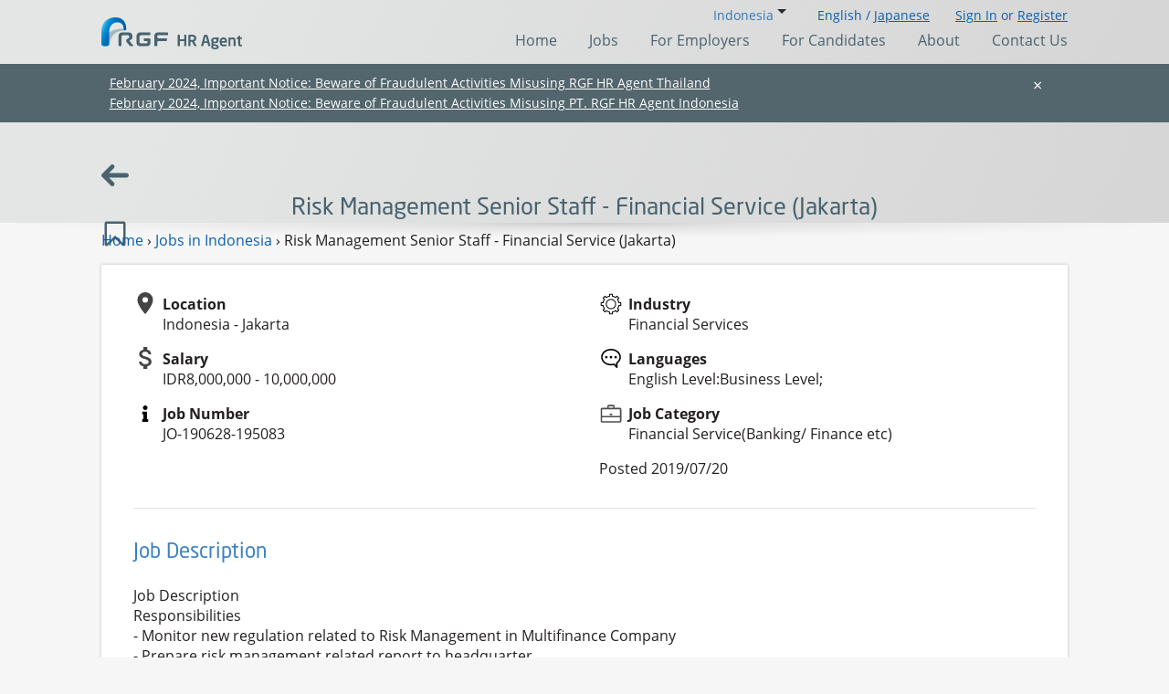

--- FILE ---
content_type: text/html; charset=utf-8
request_url: https://www.rgf-hragent.asia/en/indonesia/risk-management-senior-staff-financial-service-jakarta-JO-190628-195083
body_size: 34137
content:

<!DOCTYPE HTML PUBLIC "-//W3C//DTD HTML 4.01 Transitional//EN" "http://www.w3.org/TR/html4/loose.dtd">

<html lang="en">
<head>
    
   
    <link rel="stylesheet" href="https://www.rgf-hragent.asia/Assets/css/rgf-hragent.css?v=202406201628">


         <link rel="canonical" href="https://www.rgf-hragent.asia/en/indonesia/risk-management-senior-staff-financial-service-jakarta-JO-190628-195083" />


<style>
    [data-signedin="0"] .signedin-user {
        display: none !important;
    }
    [data-signedin="1"] .guest {
        display: none !important;
    }
</style>
<link rel="stylesheet" href="https://www.rgf-hragent.asia/Assets/css/zjo2edb.css">
<script
    src="https://www.rgf-hragent.asia/Assets/js/jquery-3.6.0.min.js"
    integrity="sha256-/xUj+3OJU5yExlq6GSYGSHk7tPXikynS7ogEvDej/m4="
    crossorigin="anonymous"></script>
<script src="https://www.rgf-hragent.asia/Assets/common/js/jquery-ui.1.10.4.js" type="text/javascript"></script> 
<script src="https://www.rgf-hragent.asia/Assets/js/jquery.cookie.js"></script>
<script src="https://www.rgf-hragent.asia/Assets/js/bootstrap.js"></script>
<script src="https://www.rgf-hragent.asia/Assets/js/mobile-menu.js"></script>
<script src="https://www.rgf-hragent.asia/Assets/js/swipable-cards.js"></script>
<script src="https://www.rgf-hragent.asia/Assets/js/commons.js"></script>
<script src="https://www.rgf-hragent.asia/Assets/js/job-saving.js"></script>
<script src="https://www.rgf-hragent.asia/Assets/js/jquery.validate.min.js"></script>
<script src="https://www.rgf-hragent.asia/Assets/js/jquery.validate.unobtrusive.js"></script>

<script src="https://www.rgf-hragent.asia/Assets/js/jquery-dateformat.min.js"></script>
<script  src="https://www.rgf-hragent.asia/Assets/common/js/new/main_en.js"></script>


<meta name="viewport" content="width=device-width, initial-scale=1.0, maximum-scale=1.0, user-scalable=no" />
<meta http-equiv="Content-Type" content="text/html; charset=utf-8">
    <title>Risk Management Senior Staff - Financial Service (Jakarta) Job in Jakarta,Indonesia : RGF Recruitments </title>
        <meta name="description" content="Through Our strong database and efficient recruitment expertise. we find the best match for you in Indonesia !">











            <link rel="alternate" hreflang="en-id" href= "https://www.rgf-hragent.asia/en/indonesia/risk-management-senior-staff-financial-service-jakarta-JO-190628-195083"  />
        
    
<meta name="viewport" content="width=device-width, initial-scale=1, maximum-scale=1" />
<meta http-equiv="X-UA-Compatible" content="IE=edge">
<meta http-equiv="X-UA-Compatible" content="IE=8">
<link rel="shortcut icon" type="image/ico" href="https://www.rgf-hragent.asia/favicon.ico"/>





<div class="sp-fixed-register-bar" style="  display:none;  position: fixed;
    left: 0px;
    right: 0px;
    bottom: 0px;
    background-color: rgba(255, 255, 255, 0.8);
    padding: 10px;
    z-index: 999999;">
		<div class="sp-fixed-register-bar__inner" style="height: 60px;">


			<a href="https://www.rgf-hragent.asia/en/indonesia/apply" class="button button--orange button--register-fixed btn btn-primary " style="font-size: 16px;border-radius: 4px;margin-bottom: 8px;width: 100%;">
				<span class="button__text">Register for Career Advice</span>
			</a>
		</div>
	</div>    



<!-- Google Tag Manager -->
<script>(function (w, d, s, l, i) {
w[l] = w[l] || []; w[l].push({
'gtm.start':
new Date().getTime(), event: 'gtm.js'
}); var f = d.getElementsByTagName(s)[0],
j = d.createElement(s), dl = l != 'dataLayer' ? '&l=' + l : ''; j.async = true; j.src =
'https://www.googletagmanager.com/gtm.js?id=' + i + dl; f.parentNode.insertBefore(j, f);
})(window, document, 'script', 'dataLayer', 'GTM-ML22JWG');</script>
<!-- End Google Tag Manager -->

</head>


<body  id="home-page" class="has-header-image" data-signedin="0">
    <svg style="top:-100%;position:fixed;">
  <linearGradient id="svg-gradient-rgf-hragent" x1="0%" x2="100%" y1="0%" y2="100%" gradientUnits="userSpaceOnUse">
    <stop offset=".02" stop-color="#1683c6"></stop>
    <stop offset=".06" stop-color="#077bbf"></stop>
    <stop offset=".225" stop-color="#1f5a92"></stop>
    <stop offset=".408" stop-color="#223d71"></stop>
    <stop offset=".55" stop-color="#212a5f"></stop>
    <stop offset=".632" stop-color="#212359"></stop>
  </linearGradient>
  <linearGradient id="svg-logo-arch-gradient" x1=".282" x2="28.994" y1="13.703" y2="27.092" gradientUnits="userSpaceOnUse">
    <stop offset="0" style="stop-color:#44c7f4"/>
    <stop offset=".102" style="stop-color:#21a7e1"/>
    <stop offset=".194" style="stop-color:#0990d4"/>
    <stop offset=".25" style="stop-color:#0088cf"/>
    <stop offset=".4" style="stop-color:#0071bb"/>
    <stop offset=".64" style="stop-color:#0066b2"/>
    <stop offset="1" style="stop-color:#005aa9"/>
  </linearGradient>
  <linearGradient id="gradient-a" x1="1361.027" x2="1387.596" y1="12.765" y2="25.154" gradientUnits="userSpaceOnUse">
    <stop offset="0" stop-color="#b8e4fa" stop-opacity=".8"/>
    <stop offset="1" stop-color="#44c7f4" stop-opacity=".18"/>
  </linearGradient>
  <linearGradient id="gradient-b" x1="1167.251" x2="1276.972" y1="539.185" y2="590.348" gradientUnits="userSpaceOnUse">
    <stop offset="0" stop-color="#e2e3e4" stop-opacity=".55"/>
    <stop offset=".594" stop-color="#77787b" stop-opacity=".55"/>
  </linearGradient>
  <linearGradient id="gradient-c" x1="1149.56" x2="1209.282" y1="307.836" y2="335.685" gradientUnits="userSpaceOnUse">
    <stop offset="0" stop-color="#005aa9"/>
    <stop offset=".119" stop-color="#0067b2"/>
    <stop offset=".314" stop-color="#0071bb"/>
    <stop offset=".559" stop-color="#0088cf"/>
    <stop offset=".844" stop-color="#0990d4"/>
    <stop offset=".88" stop-color="#21a6e1"/>
  </linearGradient>
  <linearGradient id="gradient-d" x1="0%" x2="100%" y1="0%" y2="100%" gradientUnits="objectBoundingBox">
    <stop offset="0" stop-color="#ffe450" stop-opacity=".8"/>
    <stop offset="1" stop-color="#ffe450" stop-opacity=".18"/>
  </linearGradient>
  <linearGradient id="gradient-e" x1="773.162" x2="790.002" y1="-4349.914" y2="-4386.028" gradientTransform="rotate(90 -1571.89 -1674.698)" gradientUnits="userSpaceOnUse">
    <stop offset="0" stop-color="#fff350"/>
    <stop offset=".119" stop-color="#ffec50"/>
    <stop offset=".314" stop-color="#ffda4f"/>
    <stop offset=".559" stop-color="#ffd84f"/>
    <stop offset=".844" stop-color="#ffcf46"/>
  </linearGradient>
  <linearGradient id="gradient-f" x1="424.317" x2="449.447" y1="-4561.034" y2="-4614.924" gradientTransform="rotate(-90 3356.874 -2536.968)" gradientUnits="userSpaceOnUse">
    <stop offset="0" stop-color="#46c7f4" stop-opacity=".9"/>
    <stop offset=".105" stop-color="#21a6e1" stop-opacity=".9"/>
    <stop offset=".195" stop-color="#0990d4" stop-opacity=".9"/>
    <stop offset=".25" stop-color="#0088cf" stop-opacity=".9"/>
    <stop offset=".4" stop-color="#0071bb" stop-opacity=".9"/>
    <stop offset=".64" stop-color="#0067b2" stop-opacity=".9"/>
    <stop offset="1" stop-color="#005aa9" stop-opacity=".9"/>
  </linearGradient>
</svg>
    <svg style="top:-100%;position:fixed;">
  <filter id="filter-a" x="-20%" y="-20%" width="140%" height="140%" filterUnits="objectBoundingBox">
    <feGaussianBlur in="StrokePaint" stdDeviation="1"></feGaussianBlur>
  </filter>
  <filter id="filter-b" x="-20%" y="-20%" width="140%" height="140%" filterUnits="objectBoundingBox">
    <feGaussianBlur in="StrokePaint" stdDeviation="2"></feGaussianBlur>
  </filter>
  <filter id="filter-c" x="-20%" y="-20%" width="140%" height="140%" filterUnits="objectBoundingBox">
    <feGaussianBlur in="StrokePaint" stdDeviation="3"></feGaussianBlur>
  </filter>
  <filter id="filter-d" x="-40%" y="-40%" width="180%" height="180%" filterUnits="objectBoundingBox">
    <feGaussianBlur in="StrokePaint" stdDeviation="4"></feGaussianBlur>
  </filter>
  <filter id="filter-e" x="-20%" y="-20%" width="140%" height="140%" filterUnits="objectBoundingBox">
    <feGaussianBlur in="StrokePaint" stdDeviation="5"></feGaussianBlur>
  </filter>
</svg>

    




<style>
    [data-signedin="0"] .signedin-user {
        display: none !important;
    }
    [data-signedin="1"] .guest {
        display: none !important;
    }
</style>

<input type="hidden" id="countryFlg" value="indonesia">

<div id="country-overlay">
    <a href="#" class="hide-country-overlay">
        <svg xmlns="http://www.w3.org/2000/svg" x="0" y="0" version="1.1" viewBox="0 0 99.8 99.9" xml:space="preserve">
  <path fill="white" d="M56.9 50L99.1 7.8c.5-.5.7-1.1.7-1.7s-.2-1.2-.7-1.7L95.4.7c-.5-.4-1-.7-1.7-.7-.6 0-1.2.2-1.7.7L49.9 42.9 7.8.7C7.3.2 6.8 0 6.1 0c-.6 0-1.2.2-1.7.7L.7 4.4C.2 4.9 0 5.5 0 6.1s.2 1.2.7 1.7L43 50 .9 92.1c-.5.5-.7 1.1-.7 1.7s.2 1.2.7 1.7l3.7 3.7c.5.5 1.1.7 1.7.7s1.2-.2 1.7-.7l42-42 41.9 41.9c.5.5 1.1.7 1.7.7s1.2-.2 1.7-.7l3.7-3.7c.5-.5.7-1.1.7-1.7s-.2-1.2-.7-1.7L56.9 50z"/>
</svg>
        
    </a>
    <span class="h1">Login</span>
    <p>In which country would you like to find a Job?</p>
    <div>
        <a href="https://www.rgf-hragent.asia/en/india/login">
            <svg xmlns="http://www.w3.org/2000/svg" viewBox="0 0 1350 900">
    <path fill="#f93" d="M0 0h1350v900H0z"></path>
    <path d="M0 300h1350v300H0z" fill="white"></path>
    <path fill="#128807" d="M0 600h1350v300H0z"></path>
    <circle cx="675" cy="450" r="120" fill="#008"></circle>
    <circle cx="675" cy="450" r="105" fill="white"></circle>
    <circle cx="675" cy="450" r="21" fill="#008"></circle>
    <circle cx="779.1" cy="463.7" r="5.3" fill="#008"></circle>
    <path d="M675 555l3.6-63-3.6-30-3.6 30 3.6 63z" fill="#008"></path>
    <circle cx="772" cy="490.2" r="5.3" fill="#008"></circle>
    <path d="M647.8 551.4l19.8-59.9 4.3-29.9-11.2 28-12.9 61.8z" fill="#008"></path>
    <circle cx="758.3" cy="513.9" r="5.3" fill="#008"></circle>
    <path d="M622.5 540.9l34.6-52.8 11.9-27.8-18.1 24.2-28.4 56.4z" fill="#008"></path>
    <circle cx="738.9" cy="533.3" r="5.3" fill="#008"></circle>
    <path d="M600.8 524.2l47.1-42 18.7-23.8-23.8 18.7-42 47.1z" fill="#008"></path>
    <circle cx="715.2" cy="547" r="5.3" fill="#008"></circle>
    <path d="M584.1 502.5l56.4-28.4 24.2-18.1-27.8 11.9-52.8 34.6z" fill="#008"></path>
    <circle cx="688.7" cy="554.1" r="5.3" fill="#008"></circle>
    <path d="M573.6 477.2l61.8-12.8 28-11.2-29.9 4.3-59.9 19.7z" fill="#008"></path>
    <circle cx="661.3" cy="554.1" r="5.3" fill="#008"></circle>
    <path d="M570 450l63 3.6 30-3.6-30-3.6-63 3.6z" fill="#008"></path>
    <circle cx="634.8" cy="547" r="5.3" fill="#008"></circle>
    <path d="M573.6 422.8l59.9 19.8 29.9 4.3-28-11.2-61.8-12.9z" fill="#008"></path>
    <circle cx="611.1" cy="533.3" r="5.3" fill="#008"></circle>
    <path d="M584.1 397.5l52.8 34.6 27.8 11.9-24.2-18.1-56.4-28.4z" fill="#008"></path>
    <circle cx="591.7" cy="513.9" r="5.3" fill="#008"></circle>
    <path d="M600.8 375.8l42 47.1 23.8 18.7-18.7-23.8-47.1-42z" fill="#008"></path>
    <circle cx="578" cy="490.2" r="5.3" fill="#008"></circle>
    <path d="M622.5 359.1l28.4 56.4 18.1 24.2-11.9-27.8-34.6-52.8z" fill="#008"></path>
    <circle cx="570.9" cy="463.7" r="5.3" fill="#008"></circle>
    <path d="M647.8 348.6l12.8 61.8 11.2 28-4.3-29.9-19.7-59.9z" fill="#008"></path>
    <circle cx="570.9" cy="436.3" r="5.3" fill="#008"></circle>
    <path d="M675 345l-3.6 63 3.6 30 3.6-30-3.6-63z" fill="#008"></path>
    <circle cx="578" cy="409.8" r="5.3" fill="#008"></circle>
    <path d="M702.2 348.6l-19.8 59.9-4.3 29.9 11.2-28 12.9-61.8z" fill="#008"></path>
    <circle cx="591.7" cy="386.1" r="5.3" fill="#008"></circle>
    <path d="M727.5 359.1l-34.6 52.8-11.9 27.7 18.1-24.2 28.4-56.3z" fill="#008"></path>
    <circle cx="611.1" cy="366.7" r="5.3" fill="#008"></circle>
    <path d="M749.2 375.8l-47.1 42-18.7 23.8 23.8-18.7 42-47.1z" fill="#008"></path>
    <circle cx="634.8" cy="353" r="5.3" fill="#008"></circle>
    <path d="M765.9 397.5l-56.4 28.4-24.1 18.1 27.8-11.9 52.7-34.6z" fill="#008"></path>
    <circle cx="661.3" cy="345.9" r="5.3" fill="#008"></circle>
    <path d="M776.4 422.8l-61.8 12.8-28 11.2 29.9-4.3 59.9-19.7z" fill="#008"></path>
    <circle cx="688.7" cy="345.9" r="5.3" fill="#008"></circle>
    <path d="M780 450l-63-3.6-30 3.6 30 3.6 63-3.6z" fill="#008"></path>
    <circle cx="715.2" cy="353" r="5.3" fill="#008"></circle>
    <path d="M776.4 477.2l-59.9-19.8-29.9-4.3 28 11.2 61.8 12.9z" fill="#008"></path>
    <circle cx="738.9" cy="366.7" r="5.3" fill="#008"></circle>
    <path d="M765.9 502.5l-52.8-34.6-27.7-11.9 24.2 18.1 56.3 28.4z" fill="#008"></path>
    <circle cx="758.3" cy="386.1" r="5.3" fill="#008"></circle>
    <path d="M749.2 524.2l-42-47.1-23.8-18.7 18.7 23.8 47.1 42z" fill="#008"></path>
    <circle cx="772" cy="409.8" r="5.3" fill="#008"></circle>
    <path d="M727.5 540.9l-28.4-56.4-18.1-24.1 11.9 27.8 34.6 52.7z" fill="#008"></path>
    <circle cx="779.1" cy="436.3" r="5.3" fill="#008"></circle>
    <path d="M702.2 551.4l-12.8-61.8-11.2-28 4.3 29.9 19.7 59.9z" fill="#008"></path>
</svg>
            India
        </a>
        
        <a href="https://www.rgf-hragent.asia/en/indonesia/login">
        
            
            <svg xmlns="http://www.w3.org/2000/svg" viewBox="0 0 3 2">
  <path fill="#FFF" d="M0 0h3v2H0z"/>
  <path fill="#CE1126" d="M0 0h3v1H0z"/>
</svg>
            Indonesia
        </a>
        
        <a href="https://www.rgf-hragent.asia/en/thailand/login">
            
            
            <svg xmlns="http://www.w3.org/2000/svg" viewBox="0 0 900 600">
  <path fill="#ED1C24" d="M0 0h900v600H0z"/>
  <path fill="#fff" d="M0 100h900v400H0z"/>
  <path fill="#241D4F" d="M0 200h900v200H0z"/>
</svg>
            Thailand
        </a>
        <a href="https://www.rgf-hragent.asia/en/vietnam/login">
            
            
            <svg xmlns="http://www.w3.org/2000/svg" viewBox="0 0 900 600">
  <path fill="#da251d" d="M0 0h900v600H0z"/>
  <path fill="#ff0" d="M492.6 314.1l70.5-51.2h-87.2L449 180l-26.9 82.9h-87.2l70.5 51.2-26.9 83 70.5-51.2 70.5 51.2z"/>
</svg>
            Vietnam
        </a>
        <a href="https://www.rgf-hragent.com.cn/" target="_blank">
        
            <svg xmlns="http://www.w3.org/2000/svg" id="Layer_1" viewBox="0 0 900 600">
    <path fill="#de2910" d="M0 0h900v600H0z"></path>
    <path d="M150 60l52.9 162.8L64.4 122.2h171.2L97.1 222.8 150 60z" fill="#ffde00"></path>
    <path d="M311.7 32.4l-5 56.8-29.4-48.9 52.5 22.3-55.6 12.8 37.5-43z" fill="#ffde00"></path>
    <path d="M381.5 99.1l-26.7 50.4-8.1-56.5 39.7 41-56.2-9.8 51.3-25.1z" fill="#ffde00"></path>
    <path d="M388.2 199.7l-44.9 35.2L359 180l19.6 53.6-47.3-31.9 56.9-2z" fill="#ffde00"></path>
    <path d="M310.6 241.9l-2.6 57-31.4-47.7 53.4 20.1-55 15.1 35.6-44.5z" fill="#ffde00"></path>
</svg>
            
            China
            <span>(Chinese only)</span>
        </a>
        <a href="https://www.rgf-professional.jp/en/" target="_blank">
            
            
            <svg xmlns="http://www.w3.org/2000/svg" viewBox="0 0 900 600">
    <path fill="#fff" d="M0 0h900v600H0z"></path>
    <circle cx="450" cy="300" r="180" fill="#bc002d"></circle>
</svg>

            Japan
            
        </a>
    </div>

</div>

<div id="country-overlay-reg">
    <a href="#" class="hide-country-overlay-reg">
        <svg xmlns="http://www.w3.org/2000/svg" x="0" y="0" version="1.1" viewBox="0 0 99.8 99.9" xml:space="preserve">
  <path fill="white" d="M56.9 50L99.1 7.8c.5-.5.7-1.1.7-1.7s-.2-1.2-.7-1.7L95.4.7c-.5-.4-1-.7-1.7-.7-.6 0-1.2.2-1.7.7L49.9 42.9 7.8.7C7.3.2 6.8 0 6.1 0c-.6 0-1.2.2-1.7.7L.7 4.4C.2 4.9 0 5.5 0 6.1s.2 1.2.7 1.7L43 50 .9 92.1c-.5.5-.7 1.1-.7 1.7s.2 1.2.7 1.7l3.7 3.7c.5.5 1.1.7 1.7.7s1.2-.2 1.7-.7l42-42 41.9 41.9c.5.5 1.1.7 1.7.7s1.2-.2 1.7-.7l3.7-3.7c.5-.5.7-1.1.7-1.7s-.2-1.2-.7-1.7L56.9 50z"/>
</svg>
        
    </a>
    <span class="h1">Register for Career Advice</span>
    <p>In which country would you like to find a Job?</p>
    <div>
        <a href="https://www.rgf-hragent.asia/en/india/apply">
            <svg xmlns="http://www.w3.org/2000/svg" viewBox="0 0 1350 900">
    <path fill="#f93" d="M0 0h1350v900H0z"></path>
    <path d="M0 300h1350v300H0z" fill="white"></path>
    <path fill="#128807" d="M0 600h1350v300H0z"></path>
    <circle cx="675" cy="450" r="120" fill="#008"></circle>
    <circle cx="675" cy="450" r="105" fill="white"></circle>
    <circle cx="675" cy="450" r="21" fill="#008"></circle>
    <circle cx="779.1" cy="463.7" r="5.3" fill="#008"></circle>
    <path d="M675 555l3.6-63-3.6-30-3.6 30 3.6 63z" fill="#008"></path>
    <circle cx="772" cy="490.2" r="5.3" fill="#008"></circle>
    <path d="M647.8 551.4l19.8-59.9 4.3-29.9-11.2 28-12.9 61.8z" fill="#008"></path>
    <circle cx="758.3" cy="513.9" r="5.3" fill="#008"></circle>
    <path d="M622.5 540.9l34.6-52.8 11.9-27.8-18.1 24.2-28.4 56.4z" fill="#008"></path>
    <circle cx="738.9" cy="533.3" r="5.3" fill="#008"></circle>
    <path d="M600.8 524.2l47.1-42 18.7-23.8-23.8 18.7-42 47.1z" fill="#008"></path>
    <circle cx="715.2" cy="547" r="5.3" fill="#008"></circle>
    <path d="M584.1 502.5l56.4-28.4 24.2-18.1-27.8 11.9-52.8 34.6z" fill="#008"></path>
    <circle cx="688.7" cy="554.1" r="5.3" fill="#008"></circle>
    <path d="M573.6 477.2l61.8-12.8 28-11.2-29.9 4.3-59.9 19.7z" fill="#008"></path>
    <circle cx="661.3" cy="554.1" r="5.3" fill="#008"></circle>
    <path d="M570 450l63 3.6 30-3.6-30-3.6-63 3.6z" fill="#008"></path>
    <circle cx="634.8" cy="547" r="5.3" fill="#008"></circle>
    <path d="M573.6 422.8l59.9 19.8 29.9 4.3-28-11.2-61.8-12.9z" fill="#008"></path>
    <circle cx="611.1" cy="533.3" r="5.3" fill="#008"></circle>
    <path d="M584.1 397.5l52.8 34.6 27.8 11.9-24.2-18.1-56.4-28.4z" fill="#008"></path>
    <circle cx="591.7" cy="513.9" r="5.3" fill="#008"></circle>
    <path d="M600.8 375.8l42 47.1 23.8 18.7-18.7-23.8-47.1-42z" fill="#008"></path>
    <circle cx="578" cy="490.2" r="5.3" fill="#008"></circle>
    <path d="M622.5 359.1l28.4 56.4 18.1 24.2-11.9-27.8-34.6-52.8z" fill="#008"></path>
    <circle cx="570.9" cy="463.7" r="5.3" fill="#008"></circle>
    <path d="M647.8 348.6l12.8 61.8 11.2 28-4.3-29.9-19.7-59.9z" fill="#008"></path>
    <circle cx="570.9" cy="436.3" r="5.3" fill="#008"></circle>
    <path d="M675 345l-3.6 63 3.6 30 3.6-30-3.6-63z" fill="#008"></path>
    <circle cx="578" cy="409.8" r="5.3" fill="#008"></circle>
    <path d="M702.2 348.6l-19.8 59.9-4.3 29.9 11.2-28 12.9-61.8z" fill="#008"></path>
    <circle cx="591.7" cy="386.1" r="5.3" fill="#008"></circle>
    <path d="M727.5 359.1l-34.6 52.8-11.9 27.7 18.1-24.2 28.4-56.3z" fill="#008"></path>
    <circle cx="611.1" cy="366.7" r="5.3" fill="#008"></circle>
    <path d="M749.2 375.8l-47.1 42-18.7 23.8 23.8-18.7 42-47.1z" fill="#008"></path>
    <circle cx="634.8" cy="353" r="5.3" fill="#008"></circle>
    <path d="M765.9 397.5l-56.4 28.4-24.1 18.1 27.8-11.9 52.7-34.6z" fill="#008"></path>
    <circle cx="661.3" cy="345.9" r="5.3" fill="#008"></circle>
    <path d="M776.4 422.8l-61.8 12.8-28 11.2 29.9-4.3 59.9-19.7z" fill="#008"></path>
    <circle cx="688.7" cy="345.9" r="5.3" fill="#008"></circle>
    <path d="M780 450l-63-3.6-30 3.6 30 3.6 63-3.6z" fill="#008"></path>
    <circle cx="715.2" cy="353" r="5.3" fill="#008"></circle>
    <path d="M776.4 477.2l-59.9-19.8-29.9-4.3 28 11.2 61.8 12.9z" fill="#008"></path>
    <circle cx="738.9" cy="366.7" r="5.3" fill="#008"></circle>
    <path d="M765.9 502.5l-52.8-34.6-27.7-11.9 24.2 18.1 56.3 28.4z" fill="#008"></path>
    <circle cx="758.3" cy="386.1" r="5.3" fill="#008"></circle>
    <path d="M749.2 524.2l-42-47.1-23.8-18.7 18.7 23.8 47.1 42z" fill="#008"></path>
    <circle cx="772" cy="409.8" r="5.3" fill="#008"></circle>
    <path d="M727.5 540.9l-28.4-56.4-18.1-24.1 11.9 27.8 34.6 52.7z" fill="#008"></path>
    <circle cx="779.1" cy="436.3" r="5.3" fill="#008"></circle>
    <path d="M702.2 551.4l-12.8-61.8-11.2-28 4.3 29.9 19.7 59.9z" fill="#008"></path>
</svg>
            India
        </a>
        
        <a href="https://www.rgf-hragent.asia/en/indonesia/apply">
            
            <svg xmlns="http://www.w3.org/2000/svg" viewBox="0 0 3 2">
  <path fill="#FFF" d="M0 0h3v2H0z"/>
  <path fill="#CE1126" d="M0 0h3v1H0z"/>
</svg>
            Indonesia
        </a>
        
        <a href="https://www.rgf-hragent.asia/en/thailand/apply">
            
            <svg xmlns="http://www.w3.org/2000/svg" viewBox="0 0 900 600">
  <path fill="#ED1C24" d="M0 0h900v600H0z"/>
  <path fill="#fff" d="M0 100h900v400H0z"/>
  <path fill="#241D4F" d="M0 200h900v200H0z"/>
</svg>
            Thailand
        </a>
        <a href="https://www.rgf-hragent.asia/en/vietnam/apply">
            
            <svg xmlns="http://www.w3.org/2000/svg" viewBox="0 0 900 600">
  <path fill="#da251d" d="M0 0h900v600H0z"/>
  <path fill="#ff0" d="M492.6 314.1l70.5-51.2h-87.2L449 180l-26.9 82.9h-87.2l70.5 51.2-26.9 83 70.5-51.2 70.5 51.2z"/>
</svg>
            Vietnam
        </a>
        <a href="https://www.rgf-hragent.com.cn/" target="_blank">
            
            <svg xmlns="http://www.w3.org/2000/svg" id="Layer_1" viewBox="0 0 900 600">
    <path fill="#de2910" d="M0 0h900v600H0z"></path>
    <path d="M150 60l52.9 162.8L64.4 122.2h171.2L97.1 222.8 150 60z" fill="#ffde00"></path>
    <path d="M311.7 32.4l-5 56.8-29.4-48.9 52.5 22.3-55.6 12.8 37.5-43z" fill="#ffde00"></path>
    <path d="M381.5 99.1l-26.7 50.4-8.1-56.5 39.7 41-56.2-9.8 51.3-25.1z" fill="#ffde00"></path>
    <path d="M388.2 199.7l-44.9 35.2L359 180l19.6 53.6-47.3-31.9 56.9-2z" fill="#ffde00"></path>
    <path d="M310.6 241.9l-2.6 57-31.4-47.7 53.4 20.1-55 15.1 35.6-44.5z" fill="#ffde00"></path>
</svg>
            China
            <span>(Chinese only)</span>
        </a>
        <a href="https://www.rgf-professional.jp/en/" target="_blank">
            
            <svg xmlns="http://www.w3.org/2000/svg" viewBox="0 0 900 600">
    <path fill="#fff" d="M0 0h900v600H0z"></path>
    <circle cx="450" cy="300" r="180" fill="#bc002d"></circle>
</svg>

            Japan
            
        </a>
    </div>

</div>


<div id="country-overlay-capply">
    <a href="#" class="hide-country-overlay-capply">
        <svg xmlns="http://www.w3.org/2000/svg" x="0" y="0" version="1.1" viewBox="0 0 99.8 99.9" xml:space="preserve">
  <path fill="white" d="M56.9 50L99.1 7.8c.5-.5.7-1.1.7-1.7s-.2-1.2-.7-1.7L95.4.7c-.5-.4-1-.7-1.7-.7-.6 0-1.2.2-1.7.7L49.9 42.9 7.8.7C7.3.2 6.8 0 6.1 0c-.6 0-1.2.2-1.7.7L.7 4.4C.2 4.9 0 5.5 0 6.1s.2 1.2.7 1.7L43 50 .9 92.1c-.5.5-.7 1.1-.7 1.7s.2 1.2.7 1.7l3.7 3.7c.5.5 1.1.7 1.7.7s1.2-.2 1.7-.7l42-42 41.9 41.9c.5.5 1.1.7 1.7.7s1.2-.2 1.7-.7l3.7-3.7c.5-.5.7-1.1.7-1.7s-.2-1.2-.7-1.7L56.9 50z"/>
</svg>
        
    </a>
    <span class="h1">Hiring order</span>
    <p>In which country would you like to hiring order?</p>
    <div>
        <a href="https://www.rgf-hragent.asia/en/india/capply">
            <svg xmlns="http://www.w3.org/2000/svg" viewBox="0 0 1350 900">
    <path fill="#f93" d="M0 0h1350v900H0z"></path>
    <path d="M0 300h1350v300H0z" fill="white"></path>
    <path fill="#128807" d="M0 600h1350v300H0z"></path>
    <circle cx="675" cy="450" r="120" fill="#008"></circle>
    <circle cx="675" cy="450" r="105" fill="white"></circle>
    <circle cx="675" cy="450" r="21" fill="#008"></circle>
    <circle cx="779.1" cy="463.7" r="5.3" fill="#008"></circle>
    <path d="M675 555l3.6-63-3.6-30-3.6 30 3.6 63z" fill="#008"></path>
    <circle cx="772" cy="490.2" r="5.3" fill="#008"></circle>
    <path d="M647.8 551.4l19.8-59.9 4.3-29.9-11.2 28-12.9 61.8z" fill="#008"></path>
    <circle cx="758.3" cy="513.9" r="5.3" fill="#008"></circle>
    <path d="M622.5 540.9l34.6-52.8 11.9-27.8-18.1 24.2-28.4 56.4z" fill="#008"></path>
    <circle cx="738.9" cy="533.3" r="5.3" fill="#008"></circle>
    <path d="M600.8 524.2l47.1-42 18.7-23.8-23.8 18.7-42 47.1z" fill="#008"></path>
    <circle cx="715.2" cy="547" r="5.3" fill="#008"></circle>
    <path d="M584.1 502.5l56.4-28.4 24.2-18.1-27.8 11.9-52.8 34.6z" fill="#008"></path>
    <circle cx="688.7" cy="554.1" r="5.3" fill="#008"></circle>
    <path d="M573.6 477.2l61.8-12.8 28-11.2-29.9 4.3-59.9 19.7z" fill="#008"></path>
    <circle cx="661.3" cy="554.1" r="5.3" fill="#008"></circle>
    <path d="M570 450l63 3.6 30-3.6-30-3.6-63 3.6z" fill="#008"></path>
    <circle cx="634.8" cy="547" r="5.3" fill="#008"></circle>
    <path d="M573.6 422.8l59.9 19.8 29.9 4.3-28-11.2-61.8-12.9z" fill="#008"></path>
    <circle cx="611.1" cy="533.3" r="5.3" fill="#008"></circle>
    <path d="M584.1 397.5l52.8 34.6 27.8 11.9-24.2-18.1-56.4-28.4z" fill="#008"></path>
    <circle cx="591.7" cy="513.9" r="5.3" fill="#008"></circle>
    <path d="M600.8 375.8l42 47.1 23.8 18.7-18.7-23.8-47.1-42z" fill="#008"></path>
    <circle cx="578" cy="490.2" r="5.3" fill="#008"></circle>
    <path d="M622.5 359.1l28.4 56.4 18.1 24.2-11.9-27.8-34.6-52.8z" fill="#008"></path>
    <circle cx="570.9" cy="463.7" r="5.3" fill="#008"></circle>
    <path d="M647.8 348.6l12.8 61.8 11.2 28-4.3-29.9-19.7-59.9z" fill="#008"></path>
    <circle cx="570.9" cy="436.3" r="5.3" fill="#008"></circle>
    <path d="M675 345l-3.6 63 3.6 30 3.6-30-3.6-63z" fill="#008"></path>
    <circle cx="578" cy="409.8" r="5.3" fill="#008"></circle>
    <path d="M702.2 348.6l-19.8 59.9-4.3 29.9 11.2-28 12.9-61.8z" fill="#008"></path>
    <circle cx="591.7" cy="386.1" r="5.3" fill="#008"></circle>
    <path d="M727.5 359.1l-34.6 52.8-11.9 27.7 18.1-24.2 28.4-56.3z" fill="#008"></path>
    <circle cx="611.1" cy="366.7" r="5.3" fill="#008"></circle>
    <path d="M749.2 375.8l-47.1 42-18.7 23.8 23.8-18.7 42-47.1z" fill="#008"></path>
    <circle cx="634.8" cy="353" r="5.3" fill="#008"></circle>
    <path d="M765.9 397.5l-56.4 28.4-24.1 18.1 27.8-11.9 52.7-34.6z" fill="#008"></path>
    <circle cx="661.3" cy="345.9" r="5.3" fill="#008"></circle>
    <path d="M776.4 422.8l-61.8 12.8-28 11.2 29.9-4.3 59.9-19.7z" fill="#008"></path>
    <circle cx="688.7" cy="345.9" r="5.3" fill="#008"></circle>
    <path d="M780 450l-63-3.6-30 3.6 30 3.6 63-3.6z" fill="#008"></path>
    <circle cx="715.2" cy="353" r="5.3" fill="#008"></circle>
    <path d="M776.4 477.2l-59.9-19.8-29.9-4.3 28 11.2 61.8 12.9z" fill="#008"></path>
    <circle cx="738.9" cy="366.7" r="5.3" fill="#008"></circle>
    <path d="M765.9 502.5l-52.8-34.6-27.7-11.9 24.2 18.1 56.3 28.4z" fill="#008"></path>
    <circle cx="758.3" cy="386.1" r="5.3" fill="#008"></circle>
    <path d="M749.2 524.2l-42-47.1-23.8-18.7 18.7 23.8 47.1 42z" fill="#008"></path>
    <circle cx="772" cy="409.8" r="5.3" fill="#008"></circle>
    <path d="M727.5 540.9l-28.4-56.4-18.1-24.1 11.9 27.8 34.6 52.7z" fill="#008"></path>
    <circle cx="779.1" cy="436.3" r="5.3" fill="#008"></circle>
    <path d="M702.2 551.4l-12.8-61.8-11.2-28 4.3 29.9 19.7 59.9z" fill="#008"></path>
</svg>
            India
        </a>
        
        <a href="https://www.rgf-hragent.asia/en/indonesia/capply">
            
            <svg xmlns="http://www.w3.org/2000/svg" viewBox="0 0 3 2">
  <path fill="#FFF" d="M0 0h3v2H0z"/>
  <path fill="#CE1126" d="M0 0h3v1H0z"/>
</svg>
            Indonesia
        </a>
        
        <a href="https://www.rgf-hragent.asia/en/thailand/capply">
            
            <svg xmlns="http://www.w3.org/2000/svg" viewBox="0 0 900 600">
  <path fill="#ED1C24" d="M0 0h900v600H0z"/>
  <path fill="#fff" d="M0 100h900v400H0z"/>
  <path fill="#241D4F" d="M0 200h900v200H0z"/>
</svg>
            Thailand
        </a>
        <a href="https://www.rgf-hragent.asia/en/vietnam/capply">
            
            <svg xmlns="http://www.w3.org/2000/svg" viewBox="0 0 900 600">
  <path fill="#da251d" d="M0 0h900v600H0z"/>
  <path fill="#ff0" d="M492.6 314.1l70.5-51.2h-87.2L449 180l-26.9 82.9h-87.2l70.5 51.2-26.9 83 70.5-51.2 70.5 51.2z"/>
</svg>
            Vietnam
        </a>
        <a href="https://www.rgf-hragent.com.cn/" target="_blank">
            
            <svg xmlns="http://www.w3.org/2000/svg" id="Layer_1" viewBox="0 0 900 600">
    <path fill="#de2910" d="M0 0h900v600H0z"></path>
    <path d="M150 60l52.9 162.8L64.4 122.2h171.2L97.1 222.8 150 60z" fill="#ffde00"></path>
    <path d="M311.7 32.4l-5 56.8-29.4-48.9 52.5 22.3-55.6 12.8 37.5-43z" fill="#ffde00"></path>
    <path d="M381.5 99.1l-26.7 50.4-8.1-56.5 39.7 41-56.2-9.8 51.3-25.1z" fill="#ffde00"></path>
    <path d="M388.2 199.7l-44.9 35.2L359 180l19.6 53.6-47.3-31.9 56.9-2z" fill="#ffde00"></path>
    <path d="M310.6 241.9l-2.6 57-31.4-47.7 53.4 20.1-55 15.1 35.6-44.5z" fill="#ffde00"></path>
</svg>
            China
            <span>(Chinese only)</span>
        </a>
        <a href="https://www.rgf-professional.jp/en/" target="_blank">
            
            <svg xmlns="http://www.w3.org/2000/svg" viewBox="0 0 900 600">
    <path fill="#fff" d="M0 0h900v600H0z"></path>
    <circle cx="450" cy="300" r="180" fill="#bc002d"></circle>
</svg>

            Japan
        </a>
    </div>

</div>


<div id="country-overlay-enquiry">
    <a href="#" class="hide-country-overlay-enquiry">
        <svg xmlns="http://www.w3.org/2000/svg" x="0" y="0" version="1.1" viewBox="0 0 99.8 99.9" xml:space="preserve">
  <path fill="white" d="M56.9 50L99.1 7.8c.5-.5.7-1.1.7-1.7s-.2-1.2-.7-1.7L95.4.7c-.5-.4-1-.7-1.7-.7-.6 0-1.2.2-1.7.7L49.9 42.9 7.8.7C7.3.2 6.8 0 6.1 0c-.6 0-1.2.2-1.7.7L.7 4.4C.2 4.9 0 5.5 0 6.1s.2 1.2.7 1.7L43 50 .9 92.1c-.5.5-.7 1.1-.7 1.7s.2 1.2.7 1.7l3.7 3.7c.5.5 1.1.7 1.7.7s1.2-.2 1.7-.7l42-42 41.9 41.9c.5.5 1.1.7 1.7.7s1.2-.2 1.7-.7l3.7-3.7c.5-.5.7-1.1.7-1.7s-.2-1.2-.7-1.7L56.9 50z"/>
</svg>
        
    </a>
    <span class="h1">Enquiry</span>
    <p>Which country would you like to enquire about?</p>
    <div>
        <a href="https://www.rgf-hragent.asia/en/india/enquiry">
            <svg xmlns="http://www.w3.org/2000/svg" viewBox="0 0 1350 900">
    <path fill="#f93" d="M0 0h1350v900H0z"></path>
    <path d="M0 300h1350v300H0z" fill="white"></path>
    <path fill="#128807" d="M0 600h1350v300H0z"></path>
    <circle cx="675" cy="450" r="120" fill="#008"></circle>
    <circle cx="675" cy="450" r="105" fill="white"></circle>
    <circle cx="675" cy="450" r="21" fill="#008"></circle>
    <circle cx="779.1" cy="463.7" r="5.3" fill="#008"></circle>
    <path d="M675 555l3.6-63-3.6-30-3.6 30 3.6 63z" fill="#008"></path>
    <circle cx="772" cy="490.2" r="5.3" fill="#008"></circle>
    <path d="M647.8 551.4l19.8-59.9 4.3-29.9-11.2 28-12.9 61.8z" fill="#008"></path>
    <circle cx="758.3" cy="513.9" r="5.3" fill="#008"></circle>
    <path d="M622.5 540.9l34.6-52.8 11.9-27.8-18.1 24.2-28.4 56.4z" fill="#008"></path>
    <circle cx="738.9" cy="533.3" r="5.3" fill="#008"></circle>
    <path d="M600.8 524.2l47.1-42 18.7-23.8-23.8 18.7-42 47.1z" fill="#008"></path>
    <circle cx="715.2" cy="547" r="5.3" fill="#008"></circle>
    <path d="M584.1 502.5l56.4-28.4 24.2-18.1-27.8 11.9-52.8 34.6z" fill="#008"></path>
    <circle cx="688.7" cy="554.1" r="5.3" fill="#008"></circle>
    <path d="M573.6 477.2l61.8-12.8 28-11.2-29.9 4.3-59.9 19.7z" fill="#008"></path>
    <circle cx="661.3" cy="554.1" r="5.3" fill="#008"></circle>
    <path d="M570 450l63 3.6 30-3.6-30-3.6-63 3.6z" fill="#008"></path>
    <circle cx="634.8" cy="547" r="5.3" fill="#008"></circle>
    <path d="M573.6 422.8l59.9 19.8 29.9 4.3-28-11.2-61.8-12.9z" fill="#008"></path>
    <circle cx="611.1" cy="533.3" r="5.3" fill="#008"></circle>
    <path d="M584.1 397.5l52.8 34.6 27.8 11.9-24.2-18.1-56.4-28.4z" fill="#008"></path>
    <circle cx="591.7" cy="513.9" r="5.3" fill="#008"></circle>
    <path d="M600.8 375.8l42 47.1 23.8 18.7-18.7-23.8-47.1-42z" fill="#008"></path>
    <circle cx="578" cy="490.2" r="5.3" fill="#008"></circle>
    <path d="M622.5 359.1l28.4 56.4 18.1 24.2-11.9-27.8-34.6-52.8z" fill="#008"></path>
    <circle cx="570.9" cy="463.7" r="5.3" fill="#008"></circle>
    <path d="M647.8 348.6l12.8 61.8 11.2 28-4.3-29.9-19.7-59.9z" fill="#008"></path>
    <circle cx="570.9" cy="436.3" r="5.3" fill="#008"></circle>
    <path d="M675 345l-3.6 63 3.6 30 3.6-30-3.6-63z" fill="#008"></path>
    <circle cx="578" cy="409.8" r="5.3" fill="#008"></circle>
    <path d="M702.2 348.6l-19.8 59.9-4.3 29.9 11.2-28 12.9-61.8z" fill="#008"></path>
    <circle cx="591.7" cy="386.1" r="5.3" fill="#008"></circle>
    <path d="M727.5 359.1l-34.6 52.8-11.9 27.7 18.1-24.2 28.4-56.3z" fill="#008"></path>
    <circle cx="611.1" cy="366.7" r="5.3" fill="#008"></circle>
    <path d="M749.2 375.8l-47.1 42-18.7 23.8 23.8-18.7 42-47.1z" fill="#008"></path>
    <circle cx="634.8" cy="353" r="5.3" fill="#008"></circle>
    <path d="M765.9 397.5l-56.4 28.4-24.1 18.1 27.8-11.9 52.7-34.6z" fill="#008"></path>
    <circle cx="661.3" cy="345.9" r="5.3" fill="#008"></circle>
    <path d="M776.4 422.8l-61.8 12.8-28 11.2 29.9-4.3 59.9-19.7z" fill="#008"></path>
    <circle cx="688.7" cy="345.9" r="5.3" fill="#008"></circle>
    <path d="M780 450l-63-3.6-30 3.6 30 3.6 63-3.6z" fill="#008"></path>
    <circle cx="715.2" cy="353" r="5.3" fill="#008"></circle>
    <path d="M776.4 477.2l-59.9-19.8-29.9-4.3 28 11.2 61.8 12.9z" fill="#008"></path>
    <circle cx="738.9" cy="366.7" r="5.3" fill="#008"></circle>
    <path d="M765.9 502.5l-52.8-34.6-27.7-11.9 24.2 18.1 56.3 28.4z" fill="#008"></path>
    <circle cx="758.3" cy="386.1" r="5.3" fill="#008"></circle>
    <path d="M749.2 524.2l-42-47.1-23.8-18.7 18.7 23.8 47.1 42z" fill="#008"></path>
    <circle cx="772" cy="409.8" r="5.3" fill="#008"></circle>
    <path d="M727.5 540.9l-28.4-56.4-18.1-24.1 11.9 27.8 34.6 52.7z" fill="#008"></path>
    <circle cx="779.1" cy="436.3" r="5.3" fill="#008"></circle>
    <path d="M702.2 551.4l-12.8-61.8-11.2-28 4.3 29.9 19.7 59.9z" fill="#008"></path>
</svg>
            India
        </a>
        
        <a href="https://www.rgf-hragent.asia/en/indonesia/enquiry">
        
            <svg xmlns="http://www.w3.org/2000/svg" viewBox="0 0 3 2">
  <path fill="#FFF" d="M0 0h3v2H0z"/>
  <path fill="#CE1126" d="M0 0h3v1H0z"/>
</svg>
            Indonesia
        </a>
        
        <a href="https://www.rgf-hragent.asia/en/thailand/enquiry">
            
            <svg xmlns="http://www.w3.org/2000/svg" viewBox="0 0 900 600">
  <path fill="#ED1C24" d="M0 0h900v600H0z"/>
  <path fill="#fff" d="M0 100h900v400H0z"/>
  <path fill="#241D4F" d="M0 200h900v200H0z"/>
</svg>
            Thailand
        </a>
        <a href="https://www.rgf-hragent.asia/en/vietnam/enquiry">
            
            <svg xmlns="http://www.w3.org/2000/svg" viewBox="0 0 900 600">
  <path fill="#da251d" d="M0 0h900v600H0z"/>
  <path fill="#ff0" d="M492.6 314.1l70.5-51.2h-87.2L449 180l-26.9 82.9h-87.2l70.5 51.2-26.9 83 70.5-51.2 70.5 51.2z"/>
</svg>
            Vietnam
        </a>
        <a href="https://www.rgf-hragent.com.cn/" target="_blank">
            
            <svg xmlns="http://www.w3.org/2000/svg" id="Layer_1" viewBox="0 0 900 600">
    <path fill="#de2910" d="M0 0h900v600H0z"></path>
    <path d="M150 60l52.9 162.8L64.4 122.2h171.2L97.1 222.8 150 60z" fill="#ffde00"></path>
    <path d="M311.7 32.4l-5 56.8-29.4-48.9 52.5 22.3-55.6 12.8 37.5-43z" fill="#ffde00"></path>
    <path d="M381.5 99.1l-26.7 50.4-8.1-56.5 39.7 41-56.2-9.8 51.3-25.1z" fill="#ffde00"></path>
    <path d="M388.2 199.7l-44.9 35.2L359 180l19.6 53.6-47.3-31.9 56.9-2z" fill="#ffde00"></path>
    <path d="M310.6 241.9l-2.6 57-31.4-47.7 53.4 20.1-55 15.1 35.6-44.5z" fill="#ffde00"></path>
</svg>
            China
            <span>(Chinese only)</span>
        </a>
        <a href="https://www.rgf-professional.jp/en/" target="_blank">
            
            <svg xmlns="http://www.w3.org/2000/svg" viewBox="0 0 900 600">
    <path fill="#fff" d="M0 0h900v600H0z"></path>
    <circle cx="450" cy="300" r="180" fill="#bc002d"></circle>
</svg>

            Japan
        </a>
    </div>

</div>

<header id="header" role="banner">
    <nav class="navbar">
        <div class="container">
            <div class="navbar-header">
                <a class="navbar-toggle" id="mobile-menu-toggle">
                    <span class="bars"></span>
                </a>

                <a title="RGF HR Agent" class="navbar-brand" href="https://www.rgf-hragent.asia/en/indonesia/">
                    
                    
                    <svg xmlns="http://www.w3.org/2000/svg" xml:space="preserve" x="0" y="0" style="enable-background:new 0 0 191.56 43.58" version="1.1" viewBox="0 0 191.56 43.58">
  <path d="M33.25 15.87c-10.01-1.25-18.27.88-24.65 6.38C2.09 28.13.09 35.52.09 36.02c0 1.5 1.75 2.75 4.38 3h1c2.5 0 5.01-1 5.51-3C13.23 23.76 19.99 18 32 18c1.25 0 1.75-.75 1.75-1.38 0-.38-.13-.75-.5-.75z" style="fill:#a7b6be" class="logo-shadow" />
  <path d="M18.73 0C10.84 0 .01 4.8 0 19.88v16.65c0 3.84 10.7 3.84 10.7 0V19.31c0-7.08 4.46-12.4 10.7-12.55 4.93-.12 8.92 2.4 8.92 9.57 0 1.8 3.57 1.8 3.57 0C33.88 4.22 27.17 0 18.73 0z" style="fill:url(#svg-logo-arch-gradient)"/>
  <path d="M62.57 39.29H52.39c-3.4 0-4.41-2.57-4.41-4.31v-9.96c0-2.25 1.8-4.41 4.41-4.41h13.49c.57 0 .88.63.88 1.89 0 1.26-.32 1.89-.88 1.89H53.76c-.98 0-1.79.8-1.79 1.79v7.52c0 .88.7 1.79 1.79 1.79h8.1c.56 0 .99-.45.99-.98v-1.26c0-.54-.44-.98-.99-.98H58.6c-.57 0-.88-.63-.88-1.89 0-1.25.32-1.89.88-1.89h6.36c.9 0 1.79.73 1.79 1.79v4.82c.01 2.41-1.97 4.19-4.18 4.19M74.15 39.29c-1.32 0-2-.33-2-.93V25.03c0-2.39 1.94-4.41 4.41-4.41h13.49c.57 0 .88.63.88 1.89 0 1.18-.31 1.89-.88 1.89H77.5c-.75 0-1.36.6-1.36 1.36v1.37c0 .8.66 1.36 1.36 1.36h11.03c.57 0 .88.64.88 1.89 0 1.26-.32 1.89-.88 1.89H77.5c-.77 0-1.36.63-1.36 1.36v4.73c.01.6-.67.93-1.99.93M41.16 39.41c-1.35 0-2.19-.26-2.65-.8-.32-.37-3.67-4.49-4.22-5.16-.82-.99-.81-2.78.55-3.7l2.44-1.63c.57-.38.76-.91.76-1.42v-.53c0-1.11-1-1.77-1.77-1.77h-7.05c-.95 0-1.8.77-1.8 1.79v12.17c0 .6-.67.93-2 .93s-2-.34-2-.93V25.03c0-2.2 1.78-4.41 4.42-4.41h9.95c2.22 0 4.42 1.81 4.42 4.41v2.64c0 .97-.43 1.74-1.1 2.19-.54.36-1.59 1.08-2.06 1.39-.47.32-.68 1.03-.21 1.61.35.42 4.38 5.3 4.76 5.75.37.44-1.09.8-2.44.8M115.35 39.34h-2.07c-.23 0-.42-.19-.42-.42v-6.4h-5.94v6.4c0 .23-.19.42-.42.42h-2.07c-.23 0-.42-.19-.42-.42V24.19c0-.23.19-.4.42-.4h2.07c.23 0 .42.17.42.4v5.77h5.94v-5.77c0-.23.19-.4.42-.4h2.07c.23 0 .42.17.42.4v14.73c0 .23-.19.42-.42.42zM129.47 39.34h-2.55c-.23 0-.31-.21-.42-.42l-3.01-5.59h-.29c-.54 0-1.38-.06-1.86-.08v5.67c0 .23-.17.42-.4.42h-2.09c-.23 0-.42-.19-.42-.42v-14.4c0-.42.25-.56.67-.63 1.09-.17 2.57-.27 4.1-.27 3.22 0 6.03 1.15 6.03 4.73v.19c0 2.22-1.11 3.6-2.82 4.27l3.28 6.11c.04.06.04.13.04.17-.01.14-.09.25-.26.25zm-3.14-10.99c0-1.57-1.05-2.24-3.14-2.24-.44 0-1.49.04-1.86.08v4.71c.34.02 1.51.06 1.86.06 2.15 0 3.14-.59 3.14-2.43v-.18zM148.15 39.34h-2.22c-.19 0-.36-.17-.4-.36l-.96-3.98h-4.81l-.96 3.98c-.04.19-.21.36-.4.36h-2.22c-.21 0-.38-.15-.38-.36 0-.02.02-.06.02-.1l3.43-13.12c.5-1.95 2.01-2.13 2.91-2.13.9 0 2.41.19 2.91 2.13l3.43 13.12c0 .04.02.08.02.1.01.21-.16.36-.37.36zm-5.65-12.93c-.06-.25-.13-.33-.34-.33-.21 0-.27.08-.34.33l-1.51 6.21h3.68l-1.49-6.21zM159.74 29.44l-.69.27c.33.48.52.94.52 1.67v.15c0 2.61-1.8 3.81-4.96 3.81-1.11 0-1.86-.19-2.28-.36-.25.17-.36.36-.36.54 0 .42.23.59.71.69l2.47.59c2.85.67 4.69 1.11 4.69 3.35v.15c0 2.13-1.57 3.28-5.13 3.28-3.39 0-5.19-1.28-5.19-3.47v-.19c0-.86.4-1.69 1.07-2.3-.59-.44-.94-1.17-.94-1.92v-.02c0-.65.27-1.3.84-1.69-.63-.65-.86-1.4-.86-2.45v-.15c0-2.09 1.36-3.85 4.98-3.85h4.9c.31 0 .57.25.57.56v.88c0 .31-.09.36-.34.46zm-2.66 10.71c0-.46-.27-.73-2.47-1.25l-1.86-.44c-.31.44-.52.71-.52 1.46v.19c0 .86.52 1.38 2.49 1.38 2.01 0 2.36-.44 2.36-1.19v-.15zm-.23-8.72c0-1-.44-1.78-2.24-1.78-1.78 0-2.26.8-2.26 1.78v.17c0 .77.31 1.65 2.26 1.65 1.74 0 2.24-.61 2.24-1.65v-.17zM170.76 34.4h-6.82v.06c0 1.21.5 2.66 2.51 2.66 1.53 0 2.97-.13 3.85-.21h.06c.21 0 .38.1.38.31v1.38c0 .33-.06.48-.44.54-1.36.25-2.18.36-4.06.36-2.09 0-5.06-1.13-5.06-5.25V32.7c0-3.26 1.82-5.31 5.02-5.31 3.22 0 4.98 2.2 4.98 5.31v1.17c0 .34-.12.53-.42.53zm-2.36-2.05c0-1.63-.9-2.57-2.2-2.57-1.3 0-2.24.92-2.24 2.57v.08h4.44v-.08zM182.31 39.34h-1.92c-.23 0-.42-.21-.42-.44v-6.82c0-1.82-.17-2.34-1.78-2.34-.71 0-1.49.29-2.36.75v8.41c0 .23-.19.44-.42.44h-1.92c-.23 0-.42-.21-.42-.44V27.96c0-.23.19-.42.42-.42h1.82c.23 0 .42.19.42.42v.44c1.21-.77 2.01-1 3.39-1 3.01 0 3.62 2.03 3.62 4.69v6.82c-.01.22-.2.43-.43.43zM191.16 39.36c-.5.08-.96.15-1.42.15-2.36 0-3.33-.52-3.33-3.33v-6.57l-1.97-.29c-.23-.04-.42-.19-.42-.42v-.94c0-.23.19-.42.42-.42h1.97v-1.72c0-.23.19-.38.42-.42l1.95-.34h.08c.19 0 .34.1.34.31v2.15h1.88c.23 0 .42.19.42.42v1.23c0 .23-.19.42-.42.42h-1.88v6.57c0 1.05.06 1.17.82 1.17h1.11c.27 0 .44.1.44.31v1.32c-.01.23-.14.36-.41.4z"  style="fill:#48626f" />
</svg>
                </a>
            </div>

            <div class="collapse navbar-collapse">
                <div class="menu-mobile" data-active-level="0">
                    <div class="menu-overlay">
                        <div id="top_links">
                            <div id="top_countries">
                                <div class="dropdown top-links-dropdown filter-dropdown">
                                    <a href="#" class="dropdown-toggle" data-toggle="dropdown" style="color: #0b5fad;text-decoration: none;transition: color ease-in 0.25s;">Indonesia</a>
                                    <ul class="dropdown-menu dropdown-menu-left" style="width: 50%;padding-left: 10px;padding-right: 10px;padding-top: 10px;padding-bottom: 10px;/* left: auto; */">
                                        <li><a class="active">Indonesia</a></li>
                                        <li class="divider"></li>
                                                  <li><a href="https://www.rgf-hragent.asia/en">Global</a></li>
                                                  <li><a href="https://www.rgf-hragent.asia/en/india">India</a></li>
                                                  <li><a href="https://www.rgf-hragent.asia/en/thailand">Thailand</a></li>
                                                  <li><a href="https://www.rgf-hragent.asia/en/vietnam">Vietnam</a></li>
                                                <li><a href="https://www.rgf-hragent.com.cn/" target="_blank">China</a></li>
                                                <li><a href="https://www.rgf-professional.jp/en/" target="_blank">Japan</a></li>
                                    </ul>
                                </div>
                            </div>

                            <nav id="locale">
                                <span class="current">
                                    English /
                                </span>
                                    <a href="https://www.rgf-hragent.asia/indonesia/">Japanese</a>
                            </nav>

                            <div id="user_pannel">
                                <div class="signedin-user">
                                    <a href="https://www.rgf-hragent.asia/en/indonesia/login" data-show-modal-content="sign-in" class="">Sign In</a>
                                    <span> or </span>
                                    <a href="https://www.rgf-hragent.asia/en/indonesia/apply" data-show-modal-content="register" class="">Register</a>
                                </div>
                                    <div class="guest">
                                    <a href="https://www.rgf-hragent.asia/en/indonesia/login" data-show-modal-content="sign-in" class="">Sign In</a>
                                    <span> or </span>
                                    <a href="https://www.rgf-hragent.asia/en/indonesia/apply" data-show-modal-content="register" class="">Register</a>
                                </div>
                            </div>
                        </div>
                        <div class="menu-container" data-level="0" style="height: 37px;">
                            <ul class="nav navbar-nav" id="menu-main">
                                <li>
                                    <a data-page-id="60" href="https://www.rgf-hragent.asia/en/indonesia/">Home</a>
                                </li>
                                <li>
                                    <a data-page-id="60" href="https://www.rgf-hragent.asia/en/indonesia/all">Jobs</a>
                                </li>
                                <li class="has-children">
                                    <a data-page-id="65" href="https://www.rgf-hragent.asia/en/indonesia/process">For Employers</a>
                                    <ul class="nav navbar-nav is-submenu" id="">
                                        <li><a data-page-id="319" href="https://www.rgf-hragent.asia/en/indonesia/process">Our Process</a></li>
                                        <li><a data-page-id="318" target="_blank" href="https://www.rgf-hr.com/rgf-asian-intelligence">Employer Insights</a></li>
                                        <li class="last"><a data-page-id="319" href="https://www.rgf-hragent.asia/en/indonesia/capply">Hiring Order</a></li>
                                    </ul>
                                </li>
                                <li class="has-children">
                                    <a data-page-id="324" href="https://www.rgf-hragent.asia/en/indonesia/service">For Candidates</a>
                                    <ul class="nav navbar-nav is-submenu" id="">
                                        <li><a data-page-id="66" href="https://www.rgf-hragent.asia/en/indonesia/service">Career Services</a></li>
                                        <li><a data-page-id="323" href="https://www.rgf-hragent.asia/en/indonesia/jobseeker">Our Process</a></li>
                                        <li><a data-page-id="323" target="_blank" href="https://www.rgf-hr.com/rgf-asian-intelligence">Candidate Insights</a></li>
                                    </ul>
                                </li>
                                <li class="has-children">
                                    <a data-page-id="64" href="https://www.rgf-hragent.asia/en/indonesia/message">About</a>
                                    <ul class="nav navbar-nav is-submenu" id="">
                                        <li>
                                            <a data-page-id="72" href="https://www.rgf-hragent.asia/en/indonesia/message">About RGF HR Agent</a>
                                        </li>
                                        <li>
                                            <a data-page-id="74" href="https://www.rgf-hragent.asia/en/indonesia/advantage">Vision / Mission / Values</a>
                                        </li>
                                        <li>
                                            <a data-page-id="322" href="https://www.rgf-hragent.asia/en/indonesia/about-rgf-international-recruitment">About RGF International Recruitment</a>
                                        </li>
                                        <li>
                                                <a href="https://www.rgf-hragent.asia/en/rgfregister" target="_blank">Work with Us</a>
                                        </li>
                                    </ul>
                                </li>
                                <li>
                                    <a data-page-id="69"  href="https://www.rgf-hragent.asia/en/indonesia/enquiry">Contact Us</a>
                                </li>
                            </ul>
                        </div>

                        <div class="menu-container" data-level="1">
                            <a href="#" class="menu-title"></a>
                            <div class="menu"></div>
                        </div>

                        <div class="menu-container" data-level="2">
                            <a href="#" class="menu-title"></a>
                            <div class="menu"></div>
                        </div>
                    </div>        
                </div>
            </div>
        </div>
    </nav>
    <span class="separator down"></span>
    
    <div style="background-color:#53656d; padding:10px; z-index:998; position:absolute; width:100%; display:none;" id="newsalert_100">
        <div class="container">
            <button id="message100close" type="button" style="color:#ffffff; font-weight:400; font-size:18px; background:transparent; border:0; float:right; padding-right:20px;">×</button>
            <p style="color:#333333; font-size:14px; line-height:1.6em;">
                <span style="float: left;">
                    <a style="color:white;text-decoration:underline;" href="https://www.rgf-hragent.asia/en/thailand/news-thailand-05776" target="_blank"> February 2024, Important Notice: Beware of Fraudulent Activities Misusing RGF HR Agent Thailand</a>
                </span>
                <span style="float: left;">
                    <a style="color:white;text-decoration:underline;" href="https://www.rgf-hragent.asia/en/indonesia/news-indonesia-05774" target="_blank"> February 2024, Important Notice: Beware of Fraudulent Activities Misusing PT. RGF HR Agent Indonesia</a>
                </span>
                <br>
                
            </p>
        </div>
    </div>
    <script>
        if (localStorage.getItem("newmessageflag01") == null) {
            $("#newsalert_100").css('display', 'block');
        } else {
            $("#newsalert_100").css('display', 'none');
        }

        $("button#message100close").click(function () {
            localStorage.setItem("newmessageflag01", "1");
            $("#newsalert_100").css('display', 'none');
        });
    </script>
    
</header>

    

           <script type="application/ld+json">
      [{   "@context": "http://schema.org/",
        "@type" : "JobPosting",
        "title" : "Risk Management Senior Staff - Financial Service (Jakarta)",
        "url":"https://www.rgf-hragent.asia/en/indonesia_JO-190628-195083",   
        "industry":"Financial Service(Asset management/Banking/Insurance/Realestate etc)",
        
        "description" : "Job Description/Responsibilities/- Monitor new regulation related to Risk Management in Multifinance Company/- Prepare risk management related report to headquarter/- Prepare risk management report to Regulator/- Monitoring the implementation of risk management based on risk management policy/- Coordinate with other departments related to risk management implementation/- Handle Anti Money Laundering \u0026 Counter of Terrorism Financing function (AML \u0026 CFT)/- Prepare AML \u0026 CFT related report to internal and regulator/- Monitor new regulation related to Risk Management in Multifinance Company/- Prepare risk management related report to headquarter/- Prepare risk management report to Regulator/- Monitoring the implementation of risk management based on risk management policy/- Coordinate with other departments related to risk management implementation/- Handle Anti Money Laundering \u0026 Counter of Terrorism Financing function (AML \u0026 CFT)/- Prepare AML \u0026 CFT related report to internal and regulator//Requirements/- Candidate must possess at least Bachelor\u0027s Degree in Business Studies/Administration/Management or equivalent/- Preferably Staff (non-management \u0026 non-supervisor) specialized in Banking/Financial Services or equivalent/- Required language(s): English both written and verbal/- At least 2 Year(s) of working experience in the related field is required for this position/- Required Skill(s): Microsoft Office//",
        "employmentType":"Permanent",
        "hiringOrganization" : {
            "type" : "Organization",
            "name" : "RGF HR Agent Recruitment",
             "url" : "https://www.rgf-hragent.asia/en/indonesia",
            "logo" : "https://www.rgf-hragent.asia/Assets/common/newui/images/logo.png"
        },
        "estimatedSalary":"8000000-10000000",
        "salaryCurrency":"IDR",
        "baseSalary":{"@type":"MonetaryAmount","currency":"IDR","value":{"@type":"QuantitativeValue","unitText":"MONTH","minValue":8000000,"maxValue":10000000}},
        "qualifications":"",
        "datePosted" : "2019-7-20",
        "validThrough" : "2026-12-31",
        "jobLocation": {"@type": "Place","address": {"@type":"PostalAddress","streetAddress":"Indonesia - Jakarta","addressLocality": "Indonesia - Jakarta","addressRegion":"Indonesia - Jakarta","addressCountry":"ID","postalCode":""}}

}]
           </script>
<script type="application/ld+json"> {
"@context": "https://schema.org",
"@type": "EmploymentAgency",
"url":"https://www.rgf-hragent.asia/en/indonesia",    
"name":"RGF HR Agent",  
"description": "RGF has only one vision-To make each and every individual happy in this world by discovering talent for organizations and suitable opportunities for employees. RGF is a global recruitment brand and Japan's largest recruiting group.",
"image": "https://www.rgf-hragent.asia/Assets/common/newui/images/banner5.jpg",
"logo": "https://www.rgf-hragent.asia/Assets/common/newui/images/logo.png",
"priceRange": "$$-$$$",
"openingHours": "Mo,Tu,We,Th,Fr 09:00-18:00"
}
</script> 

    <main id="page" role="main">

        <div class="page-header">

            <div class="container">
                <div class="vcont">
                    <div class="hcont" data-left-icons="1" data-right-icons="1" style="margin-top: 5px;">
                        <div class="icons">
                            <a class="fill" href="https://www.rgf-hragent.asia/en/indonesia/all">
                                    <?xml version="1.0" encoding="utf-8"?>
<!-- Generator: Adobe Illustrator 22.0.1, SVG Export Plug-In . SVG Version: 6.00 Build 0)  -->
<svg version="1.1" id="Layer_1" xmlns="http://www.w3.org/2000/svg" xmlns:xlink="http://www.w3.org/1999/xlink" x="0px" y="0px"
	 viewBox="0 0 25 20" style="enable-background:new 0 0 25 20;" xml:space="preserve">
<path d="M23,8H6.8l4.6-4.6C11.8,3,12,2.5,12,2c0-1-0.8-2-2-2C9.5,0,9,0.2,8.6,0.6l-8,8C0.3,8.9,0,9.3,0,10s0.3,1.1,0.6,1.4l8,8
	C9,19.8,9.5,20,10,20c1.2,0,2-1,2-2c0-0.5-0.2-1-0.6-1.4L6.8,12H23c1.1,0,2-0.9,2-2S24.1,8,23,8z"/>
</svg>

                            </a>
                        </div>
                        <h1 class="title">Risk Management Senior Staff - Financial Service (Jakarta)</h1>
                        <div class="icons right">
                            <a class="save-job-button" data-job-id="JO-190628-195083" href="" rel="nofollow" data-show-modal-content="register">
                                <svg xmlns="http://www.w3.org/2000/svg" viewBox="0 0 150 150">
                                <path fill="transparent" class="inside" d="M28.39 136.39c-.54 0-1.09-.11-1.53-.3-1-.43-1.7-.95-2.09-1.54l-.09-.14-.1-.13c-.36-.48-.58-.95-.58-1.87V17.59c0-.91.22-1.39.58-1.87l.16-.22.14-.23c.2-.32.59-.76 1.9-1.32a3.89 3.89 0 0 1 1.6-.33h93.36c.44 0 .9.06 1.66.36.82.36 1.45.86 2.04 1.61.39.62.55 1.22.55 2.01v114.82c0 .63-.28 1.41-.77 2.14-.36.54-.98 1.02-1.8 1.41-.68.21-1.21.29-1.82.29-1.36 0-2.34-.38-3.29-1.26L75 93.33l-43.39 41.73c-.98.91-1.96 1.33-3.22 1.33z"></path>
                                <path class="stroke" d="M120 19.61v108.67L83.32 93.01l-8.32-8-8.32 8L30 128.28V19.61h90m1.75-12H28.39c-1.37 0-2.73.27-3.96.82-1.91.82-3.55 1.91-4.65 3.69-1.23 1.64-1.78 3.42-1.78 5.47v114.82c0 2.05.55 3.83 1.78 5.47 1.09 1.64 2.73 2.87 4.65 3.69 1.23.55 2.6.82 3.96.82 2.73 0 5.19-.96 7.38-3.01L75 101.65l39.23 37.73c2.05 1.91 4.51 2.87 7.38 2.87 1.5 0 2.73-.27 3.96-.68 1.91-.82 3.55-2.05 4.65-3.69 1.09-1.64 1.78-3.55 1.78-5.47V17.59c0-2.05-.55-3.83-1.64-5.47-1.23-1.64-2.73-2.87-4.65-3.69-1.36-.55-2.59-.82-3.96-.82z"></path>
                                </svg>
                            </a>
                        </div>
                    </div>

                </div>
            </div>
            <div class="separator down"></div>
        </div>

        <section class="bread">
            <div class="container page-container">




                            <div class="breadcrumbs is-pc" itemscope="" itemtype="http://schema.org/BreadcrumbList">
                                <span itemprop="itemListElement" class="breadcrumbs__item" itemscope="" itemtype="http://schema.org/ListItem">
                                    <a itemprop="item" href="https://www.rgf-hragent.asia/en"><span itemprop="name">Home</span></a> 
                                    <meta itemprop="position" content="1">
                                </span>                                
                                    › 
                                <span itemprop="itemListElement" class="breadcrumbs__item" itemscope="" itemtype="http://schema.org/ListItem">
                                    <a itemprop="item" href="https://www.rgf-hragent.asia/en/indonesia/all"><span itemprop="name">Jobs in Indonesia</span></a> 
                                    <meta itemprop="position" content="2">
                                </span>      

                                    ›
                                <span itemprop="itemListElement" class="breadcrumbs__item" itemscope="" itemtype="http://schema.org/ListItem">
                                    <span itemprop="name" class="current">Risk Management Senior Staff - Financial Service (Jakarta)</span>
                                    <meta itemprop="position" content="3">
                                </span>
                            </div>    




                <div class="job">
                    <article>
                        <div class="job-container">
                            <div class="job-details job-details-bg">
                                <div class="job-tags">
                                    <div>
                                        <div class="job-location">
                                            
                                               <svg xmlns="http://www.w3.org/2000/svg" viewBox="0 0 10.41 14.87">
  <path fill="#454545" d="M5.2 0A5.2 5.2 0 000 5.2c0 3.9 5.2 9.67 5.2 9.67s5.21-5.76 5.21-9.66A5.2 5.2 0 005.21 0zm0 7.06a1.86 1.86 0 111.86-1.85 1.86 1.86 0 01-1.85 1.85z" />
</svg>
                                            <strong>Location</strong><br />
                                            <span>Indonesia - Jakarta</span>
                                        </div>

                                        <div class="job-salary">
                                            
                                               <svg xmlns="http://www.w3.org/2000/svg" viewBox="0 0 8.41 14.87">
  <path fill="#454545" d="M4.53 6.53c-1.88-.49-2.48-1-2.48-1.78 0-.9.83-1.53 2.23-1.53 1.47 0 2.02.7 2.06 1.74h1.83A3.3 3.3 0 005.52 1.8V0H3.04v1.79c-1.6.34-2.9 1.38-2.9 2.98 0 1.9 1.59 2.86 3.9 3.41 2.06.5 2.47 1.22 2.47 2 0 .56-.4 1.47-2.23 1.47-1.7 0-2.37-.76-2.46-1.74H0a3.46 3.46 0 003.04 3.17v1.8h2.48V13.1c1.61-.3 2.9-1.24 2.9-2.93 0-2.35-2.02-3.16-3.9-3.64z" />
</svg>
                                            <strong>Salary</strong><br />
                                            <span>IDR8,000,000 - 10,000,000</span>
                                        </div>
                                        <div class="job-number">
                                            
                                               <svg xmlns="http://www.w3.org/2000/svg" viewBox="0 0 192 512">
  <path d="M20 424.229h20V279.771H20c-11.046 0-20-8.954-20-20V212c0-11.046 8.954-20 20-20h112c11.046 0 20 8.954 20 20v212.229h20c11.046 0 20 8.954 20 20V492c0 11.046-8.954 20-20 20H20c-11.046 0-20-8.954-20-20v-47.771c0-11.046 8.954-20 20-20zM96 0C56.235 0 24 32.235 24 72s32.235 72 72 72 72-32.235 72-72S135.764 0 96 0z"/>
</svg>
                                            <strong>Job Number</strong> <br />
                                            <span>
                                                JO-190628-195083
                                            </span>
                                        </div>
                                    </div>

                                    <div>
                                        <div class="job-industry">
                                            
                                               <svg xmlns="http://www.w3.org/2000/svg" xml:space="preserve" height="512" viewBox="0 0 512 512">
  <path d="M284.947 477.494h-58.416c-5.523 0-10-4.478-10-10v-32.499c-21.735-4.864-41.746-13.218-59.681-24.916l-22.804 23.219a10.003 10.003 0 0 1-7.09 2.993h-.045a10 10 0 0 1-7.071-2.929l-41.204-41.204c-3.88-3.881-3.909-10.163-.063-14.078l22.985-23.403c-11.991-18.765-20.267-38.79-24.686-59.729H44.505c-5.523 0-10-4.478-10-10v-58.415c0-5.523 4.477-10 10-10h32.369c4.414-20.916 12.677-40.92 24.646-59.667l-22.882-22.881c-3.905-3.905-3.905-10.237 0-14.143l41.204-41.204c3.905-3.904 10.237-3.904 14.143 0l22.881 22.882c18.745-11.968 38.753-20.231 59.667-24.646V44.506c0-5.523 4.477-10 10-10h58.416c5.523 0 10 4.477 10 10v32.368c20.938 4.419 40.967 12.696 59.73 24.687l23.402-22.985c3.914-3.845 10.197-3.818 14.078.063l41.205 41.204a10.002 10.002 0 0 1-.064 14.206l-23.219 22.804c11.697 17.935 20.051 37.945 24.916 59.681h32.498c5.523 0 10 4.477 10 10v58.415c0 5.522-4.477 10-10 10h-32.498c-4.871 21.761-13.24 41.794-24.959 59.744l23.326 23.324a10 10 0 0 1 0 14.142l-41.205 41.204a9.999 9.999 0 0 1-14.142 0l-23.324-23.325c-17.951 11.719-37.984 20.088-59.744 24.958v32.499c-.002 5.522-4.478 9.999-10.002 9.999zm-48.415-20h38.416v-30.682c0-4.84 3.467-8.984 8.229-9.842 24.926-4.486 47.412-13.902 66.834-27.983a10.002 10.002 0 0 1 12.941 1.024l22.137 22.137 27.061-27.062-22.137-22.136a9.998 9.998 0 0 1-1.023-12.941c14.08-19.422 23.496-41.908 27.982-66.834a10 10 0 0 1 9.842-8.229h30.682v-38.415h-30.682a10 10 0 0 1-9.842-8.229c-4.486-24.926-13.902-47.413-27.982-66.835a10 10 0 0 1 1.088-13.005l22.01-21.615-27.063-27.061-22.137 21.741a10 10 0 0 1-12.74 1.059c-20.697-14.486-43.164-23.747-66.779-27.525a10.001 10.001 0 0 1-8.42-9.875v-30.68h-38.416v30.682a10 10 0 0 1-8.42 9.875c-23.615 3.778-46.083 13.039-66.778 27.525a10 10 0 0 1-12.806-1.121l-21.615-21.615-27.062 27.062 21.615 21.614a10 10 0 0 1 1.121 12.806c-14.486 20.695-23.747 43.163-27.525 66.779a10 10 0 0 1-9.875 8.42H54.505v38.415h30.682a10 10 0 0 1 9.875 8.42c3.778 23.616 13.039 46.083 27.525 66.778a10 10 0 0 1-1.058 12.741l-21.742 22.137 27.061 27.062 21.615-22.009a10 10 0 0 1 13.004-1.089c19.423 14.081 41.909 23.496 66.835 27.983a10 10 0 0 1 8.229 9.842v30.681z"/>
  <path d="M255.739 366.923c-61.307 0-111.184-49.877-111.184-111.184s49.877-111.184 111.184-111.184c61.308 0 111.185 49.877 111.185 111.184s-49.877 111.184-111.185 111.184zm0-202.367c-50.279 0-91.184 40.905-91.184 91.184s40.905 91.184 91.184 91.184c50.278 0 91.185-40.905 91.185-91.184s-40.906-91.184-91.185-91.184z"/>
</svg>
                                            <strong>Industry</strong> <br />
                                            <span>
                                                Financial Services
                                            </span>
                                        </div>
                                        <div class="job-languages">
                                            
                                               <svg xmlns="http://www.w3.org/2000/svg" xml:space="preserve" style="enable-background:new 0 0 402.04 390.92" viewBox="0 0 402.04 390.92">
  <path d="M319.34 390.88c-4.33 0-8.44-1.87-11.29-5.12l-47.93-54.77c-19.3 4.97-39.15 7.47-59.08 7.45-53.13 0-103.28-17.3-141.13-48.65C21.28 257.79 0 214.94 0 169.2S21.32 80.64 59.91 48.62C97.76 17.27 147.91 0 201.04 0s103.28 17.27 141.1 48.62c38.63 32 59.9 74.85 59.9 120.58 0 48.82-24.57 94.6-67.7 126.72v80c0 8.28-6.72 15-15 15v-.04zM265.17 299c4.33 0 8.44 1.87 11.29 5.12l27.88 31.85v-47.76c.01-4.96 2.47-9.6 6.57-12.39 38.88-26.59 61.17-65.45 61.17-106.62 0-76.75-76.71-139.2-171-139.2s-171 62.45-171 139.2 76.67 139.24 170.96 139.24c20.24.05 40.38-2.91 59.76-8.76 1.41-.44 2.89-.67 4.37-.68z"/>
  <path d="M107.2 195.46c-.83 0-1.69 0-2.49-.12-.79-.12-1.69-.22-2.47-.37s-1.69-.37-2.4-.61-1.59-.52-2.35-.85c-.76-.32-1.5-.68-2.23-1.07-.74-.39-1.45-.81-2.15-1.27-.68-.46-1.35-.95-1.99-1.47-.64-.52-1.27-1.1-1.86-1.69a29.82 29.82 0 0 1-1.69-1.86c-.54-.64-1.01-1.32-1.47-1.99-.46-.69-.88-1.41-1.27-2.15-.39-.73-.75-1.48-1.07-2.23-.32-.76-.59-1.54-.83-2.33-.25-.79-.46-1.6-.61-2.42-.17-.81-.3-1.63-.37-2.45-.09-.83-.13-1.67-.14-2.5 0-.83.05-1.66.14-2.49.17-1.66.5-3.29.98-4.89.24-.79.51-1.57.83-2.33.33-.76.68-1.5 1.07-2.23.39-.74.81-1.45 1.27-2.15.46-.68.95-1.35 1.47-1.99.52-.64 1.1-1.27 1.69-1.86.59-.59 1.22-1.15 1.86-1.69s1.32-1.01 1.99-1.47c.69-.46 1.41-.89 2.15-1.27.73-.38 1.48-.74 2.23-1.07.77-.32 1.55-.61 2.35-.85.78-.24 1.59-.44 2.4-.61a24.6 24.6 0 0 1 2.47-.37c1.66-.17 3.33-.17 4.99 0 .81.08 1.69.22 2.45.37s1.69.37 2.42.61c.79.24 1.57.52 2.33.85.76.32 1.52.68 2.25 1.07.73.38 1.44.81 2.13 1.27a24.658 24.658 0 0 1 3.85 3.16c.59.59 1.15 1.22 1.69 1.86.54.64 1.01 1.32 1.47 1.99.46.69.88 1.41 1.27 2.15.38.73.74 1.48 1.07 2.23.32.76.59 1.56.85 2.33s.44 1.69.61 2.42c.33 1.63.5 3.29.49 4.95 0 .84-.04 1.67-.12 2.5-.08.82-.21 1.64-.37 2.45-.17.81-.37 1.69-.61 2.42s-.52 1.57-.85 2.33c-.32.76-.68 1.5-1.07 2.23-.39.74-.81 1.45-1.27 2.15-.46.68-.95 1.35-1.47 1.99-.52.64-1.1 1.27-1.69 1.86s-1.22 1.15-1.86 1.69c-.64.52-1.31 1.01-1.99 1.47-.7.45-1.41.87-2.13 1.27-.73.39-1.49.74-2.25 1.07s-1.56.59-2.33.85-1.61.44-2.42.61c-.81.17-1.69.29-2.45.37s-1.64.13-2.5.13zM294.86 195.46c-.83 0-1.66-.04-2.49-.12-.83-.08-1.69-.22-2.47-.37-.78-.15-1.69-.37-2.4-.61s-1.57-.52-2.33-.85a25.87 25.87 0 0 1-6.37-3.81c-.64-.52-1.27-1.1-1.84-1.69-.59-.59-1.16-1.21-1.69-1.86a31.22 31.22 0 0 1-1.49-1.99c-.46-.69-.88-1.41-1.27-2.15-.38-.73-.74-1.48-1.07-2.23-.3-.76-.59-1.56-.83-2.33-.25-.79-.46-1.6-.61-2.42-.33-1.63-.5-3.29-.51-4.95 0-.84.05-1.67.14-2.5.08-.82.21-1.64.37-2.45.15-.82.36-1.62.61-2.42.24-.78.52-1.57.83-2.33.3-.76.68-1.5 1.07-2.23.39-.74.81-1.45 1.27-2.15.46-.68.96-1.35 1.49-1.99.53-.65 1.1-1.27 1.69-1.86.57-.57 1.2-1.15 1.84-1.69a26.506 26.506 0 0 1 6.39-3.81c.78-.32 1.54-.59 2.33-.85s1.59-.44 2.4-.61a24.6 24.6 0 0 1 2.47-.37c1.69-.16 3.38-.16 5.07 0 .81.08 1.69.22 2.45.37.76.15 1.69.37 2.42.61s1.57.52 2.33.85c.76.32 1.52.68 2.25 1.07s1.44.81 2.13 1.27c.69.45 1.36.94 1.99 1.47.64.52 1.27 1.1 1.86 1.69.59.59 1.15 1.22 1.69 1.86.54.64 1.01 1.32 1.47 1.99.46.69.89 1.41 1.28 2.15.37.73.74 1.47 1.05 2.23.32.76.6 1.54.85 2.33.24.79.44 1.69.61 2.42.17.73.29 1.69.37 2.45a26.147 26.147 0 0 1 0 4.99c-.08.83-.22 1.69-.37 2.47-.15.78-.37 1.69-.61 2.42-.24.79-.52 1.57-.85 2.33-.3.76-.68 1.5-1.05 2.23-.39.74-.82 1.45-1.28 2.15-.46.68-.95 1.35-1.47 1.99-.52.64-1.1 1.27-1.69 1.86-.59.59-1.22 1.15-1.86 1.69-.64.53-1.3 1.02-1.99 1.47-.69.45-1.4.87-2.13 1.27-.73.39-1.49.74-2.25 1.07-.76.32-1.56.59-2.33.85-.78.25-1.61.44-2.42.61-.81.17-1.69.29-2.45.37-.86.07-1.73.11-2.6.11zM201.04 195.46a25.558 25.558 0 0 1-17.94-7.42c-.59-.59-1.16-1.21-1.69-1.86-.52-.64-1.01-1.32-1.49-1.99s-.88-1.4-1.27-2.15c-.39-.72-.74-1.47-1.05-2.23-.32-.76-.6-1.54-.85-2.33-.24-.79-.44-1.69-.61-2.42-.17-.81-.29-1.63-.37-2.45-.16-1.69-.16-3.38 0-5.07.08-.82.21-1.64.37-2.45.17-.81.37-1.69.61-2.42.24-.79.52-1.57.85-2.33.31-.76.66-1.51 1.05-2.23.39-.74.83-1.45 1.27-2.15s.96-1.35 1.49-1.99c.53-.65 1.1-1.27 1.69-1.86a25.572 25.572 0 0 1 20.42-7.3c.83.08 1.69.22 2.47.37.78.15 1.61.37 2.4.61.79.24 1.57.52 2.33.85s1.52.68 2.25 1.07c1.46.78 2.85 1.7 4.14 2.74.64.52 1.27 1.1 1.84 1.69.59.59 1.16 1.21 1.69 1.86.52.64 1.03 1.32 1.49 1.99.46.69.88 1.41 1.27 2.15.38.73.74 1.48 1.07 2.23.3.76.59 1.56.83 2.33.25.79.46 1.6.61 2.42.17.81.29 1.63.37 2.45.19 1.69.19 3.39 0 5.07-.08.82-.21 1.64-.37 2.45-.15.82-.36 1.62-.61 2.42-.24.78-.52 1.57-.83 2.33-.3.76-.68 1.5-1.07 2.23-.39.74-.81 1.45-1.27 2.15-.46.68-.96 1.35-1.49 1.99-.53.65-1.1 1.27-1.69 1.86-.57.57-1.2 1.13-1.84 1.69a26.506 26.506 0 0 1-4.14 2.74c-.73.39-1.49.74-2.25 1.07-.76.32-1.54.59-2.33.85-.79.25-1.69.44-2.4.61-.71.17-1.69.29-2.47.37-.82.04-1.65.07-2.48.06z"/>
</svg>
                                            <strong>Languages</strong> <br />
                                            <span>
                                                  English Level:Business Level;<br />
                                            </span>
                                        </div>
                                        <div class="job-category">
                                            
                                            <?xml version="1.0" ?><svg data-name="Layer 1" id="Layer_1" viewBox="0 0 32 32" xmlns="http://www.w3.org/2000/svg"><defs><style>.cls-1{fill:#4d4d4d;}</style></defs><title/><path class="cls-1" d="M28,8H21V6a2,2,0,0,0-2-2H13a2,2,0,0,0-2,2V8H4a2,2,0,0,0-2,2V26a2,2,0,0,0,2,2H28a2,2,0,0,0,2-2V10A2,2,0,0,0,28,8ZM13,6h6V8H13Zm15,4v9H4V10ZM4,26V21H28v5Z"/><path class="cls-1" d="M15,18h2a1,1,0,0,0,0-2H15a1,1,0,0,0,0,2Z"/></svg>
                                            <strong>Job Category</strong> <br />
                                            <span>
                                                Financial Service(Banking/ Finance etc)
                                            </span>
                                        </div>
                                        <div class="job-category" style="padding: 0 0 1rem 0;">
                                            
                                            
                                            Posted 
                                            <span>
                                                2019/07/20

                                            </span>
                                        </div>
                                    </div>
                                     

                                </div>
                            </div>
                            <div class="job-description">
                                <div class="page-content-block">

                                        <h2>Job Description</h2>
                                        <div>
Job Description<br/>Responsibilities<br/>- Monitor new regulation related to Risk Management in Multifinance Company<br/>- Prepare risk management related report to headquarter<br/>- Prepare risk management report to Regulator<br/>- Monitoring the implementation of risk management based on risk management policy<br/>- Coordinate with other departments related to risk management implementation<br/>- Handle Anti Money Laundering & Counter of Terrorism Financing function (AML & CFT)<br/>- Prepare AML & CFT related report to internal and regulator<br/>- Monitor new regulation related to Risk Management in Multifinance Company<br/>- Prepare risk management related report to headquarter<br/>- Prepare risk management report to Regulator<br/>- Monitoring the implementation of risk management based on risk management policy<br/>- Coordinate with other departments related to risk management implementation<br/>- Handle Anti Money Laundering & Counter of Terrorism Financing function (AML & CFT)<br/>- Prepare AML & CFT related report to internal and regulator<br/><br/>Requirements<br/>- Candidate must possess at least Bachelor's Degree in Business Studies/Administration/Management or equivalent<br/>- Preferably Staff (non-management & non-supervisor) specialized in Banking/Financial Services or equivalent<br/>- Required language(s): English both written and verbal<br/>- At least 2 Year(s) of working experience in the related field is required for this position<br/>- Required Skill(s): Microsoft Office<br/><br/>                                        </div>


                                    <div style="margin-top:20px;">

                                    </div>
                                </div>
                            </div>
                            <div class="job-actions" data-job-id="JO-190628-195083">
                                <div class="job-cta" id="job-cta-id">
                                    <div>
                                        I hereby declare that I agree to <a href="https://www.rgf-hragent.asia/en/indonesia/termsofuse">Terms & conditions</a> and <a href="https://www.rgf-hragent.asia/en/indonesia/termsofuse#personal">Privacy Policy</a>
                                        <div class="apply-job-buttons">
                                             <a  href="https://www.rgf-hragent.asia/en/indonesia/apply" class="btn btn-primary apply-with-cv" >
                                                <svg xmlns="http://www.w3.org/2000/svg" viewBox="0 0 104.3 125.1" class="apply color-svg" height="15">
                                                <path d="M98.7 31L73.3 5.5C70.6 2.8 67 1.1 62.6.2v41.5H104c-.8-4.4-2.5-8-5.3-10.7z"></path>
                                                <path d="M60 52.1c-2.2 0-4-.8-5.5-2.3-1.5-1.5-2.3-3.4-2.3-5.5V0H7.8c-2.2 0-4 .8-5.5 2.3C.8 3.8 0 5.6 0 7.8v109.5c0 2.2.8 4 2.3 5.5s3.4 2.3 5.5 2.3h88.6c2.2 0 4-.8 5.5-2.3 1.5-1.5 2.3-3.4 2.3-5.5V52.1H60z"></path>
                                                </svg>
                                                Apply With CV
                                             </a>    

                                            <a class="save-job-button btn btn-secondary" data-job-id="JO-190628-195083" href="" rel="nofollow" data-show-modal-content="register">
                                                <svg xmlns="http://www.w3.org/2000/svg" viewBox="0 0 150 150" class="save-job" height="15">
                                                <path fill="transparent" class="inside" d="M28.39 136.39c-.54 0-1.09-.11-1.53-.3-1-.43-1.7-.95-2.09-1.54l-.09-.14-.1-.13c-.36-.48-.58-.95-.58-1.87V17.59c0-.91.22-1.39.58-1.87l.16-.22.14-.23c.2-.32.59-.76 1.9-1.32a3.89 3.89 0 0 1 1.6-.33h93.36c.44 0 .9.06 1.66.36.82.36 1.45.86 2.04 1.61.39.62.55 1.22.55 2.01v114.82c0 .63-.28 1.41-.77 2.14-.36.54-.98 1.02-1.8 1.41-.68.21-1.21.29-1.82.29-1.36 0-2.34-.38-3.29-1.26L75 93.33l-43.39 41.73c-.98.91-1.96 1.33-3.22 1.33z"></path>
                                                <path class="stroke" d="M120 19.61v108.67L83.32 93.01l-8.32-8-8.32 8L30 128.28V19.61h90m1.75-12H28.39c-1.37 0-2.73.27-3.96.82-1.91.82-3.55 1.91-4.65 3.69-1.23 1.64-1.78 3.42-1.78 5.47v114.82c0 2.05.55 3.83 1.78 5.47 1.09 1.64 2.73 2.87 4.65 3.69 1.23.55 2.6.82 3.96.82 2.73 0 5.19-.96 7.38-3.01L75 101.65l39.23 37.73c2.05 1.91 4.51 2.87 7.38 2.87 1.5 0 2.73-.27 3.96-.68 1.91-.82 3.55-2.05 4.65-3.69 1.09-1.64 1.78-3.55 1.78-5.47V17.59c0-2.05-.55-3.83-1.64-5.47-1.23-1.64-2.73-2.87-4.65-3.69-1.36-.55-2.59-.82-3.96-.82z"></path>
                                                </svg>

                                                <span class="save">Save Job</span>
                                                <span class="unsave">Unsave Job</span>
                                            </a>
                                        </div>
                                    </div>
                            </div>
                            <span id="loading" style="display:none">sending...</span>

                            <div id="applyjobnsuccess" class="contact-form-success" style="display:none;">
                                <svg class="checkmark" viewBox="0 0 52 52"><path class="apply-stroke" fill="none" d="M14.1 27.2l7.1 7.2 16.7-16.8"></path></svg>
                                <span id="message_success_text">※Our mail will be sent by indonesia@rgf-hragent.asia.<br/>In case of being recognized as junk mail, please kindly check your junk mail box or contact us for information.</span>
                            </div>	
                        </div>

                    </article>



<aside>
    <div class="related-posts-list">
        <header>People who viewed this job also viewed</header>
        <div class="related-jobs links">
            <div class="related-jobs links">
            </div>
        </div>
        <a class="back-to-list" href="https://www.rgf-hragent.asia/en/indonesia/all">Back to Search</a>
    </div>

</aside>

                    

                    

                </div>
            </div>
        </section>

    </main>



    
<section id="bottom_cta">
    <div class="container">
        <div class="jobboard_search cta-content">
            <div class="if-guest">
       
                <svg class="unleash-potential" xmlns="http://www.w3.org/2000/svg" viewBox="0 0 458.54 34.84">
    <path d="M23.81 20.19c0 8.02-3.4 11.91-10.4 11.91s-10.4-3.9-10.4-11.91v-20H0V20.2c0 4.49 1.12 8.08 3.33 10.69 2.23 2.63 5.63 3.96 10.11 3.96s7.87-1.32 10.08-3.93c2.19-2.59 3.31-6.2 3.31-10.72V.19h-3.02v20zM58.71 25.55c0 1.31.01 2.36.03 3.16-.06-.08-.13-.16-.2-.25-.6-.79-1.27-1.6-2-2.42L36.71 3.21l-.12-.13H35v31.21h2.92V12.13c0-1.36-.01-2.43-.03-3.22l1.82 2.21 20.22 23.21.12.13h1.59V3.26h-2.92v22.29zM72.54 3.26h-2.92v31.02h16.81v-2.73H72.54zM95.74 18.72h10.81v-2.6H95.74V5.91h11.98V3.26h-14.9v31.02h15.36v-2.73H95.74zM125.98 3.08l-13 31.21h3.04l4.33-10.48h12.9l4.38 10.48h3.22L127.76 3.08h-1.78zm6.2 18.12h-10.76l4.44-10.65c.28-.69.58-1.52.91-2.48.25.64.59 1.48 1.02 2.53l4.39 10.6zM159.43 19.14c-.6-.47-1.69-1.25-3.26-2.32-1.54-1.05-2.82-2.06-3.8-3.01-1.33-1.27-1.98-2.66-1.98-4.24 0-1.34.47-2.35 1.43-3.09.98-.75 2.28-1.13 3.86-1.13 2.45 0 4.63.46 6.49 1.36l.36.17 1.12-2.43-.34-.17c-2.12-1.05-4.55-1.58-7.21-1.58-2.69 0-4.83.62-6.37 1.86-1.57 1.25-2.36 3-2.36 5.2 0 2.18.84 4.12 2.5 5.78.85.82 1.6 1.48 2.22 1.96.62.48 1.7 1.26 3.3 2.37 1.55 1.07 2.79 2.08 3.7 2.99 1.27 1.24 1.89 2.55 1.89 4.01 0 1.69-.6 2.96-1.83 3.88-1.25.94-3.02 1.41-5.29 1.41s-4.45-.7-6.49-2.08l-.32-.22-1.55 2.25.29.23c2.14 1.66 4.83 2.51 8 2.51s5.68-.69 7.46-2.06c1.82-1.39 2.74-3.46 2.74-6.16 0-2.08-.81-3.95-2.4-5.55-.83-.82-1.56-1.47-2.16-1.94zM194.87 16.31h-20.24V3.26h-2.92v31.02h2.92V19h20.24v15.28h2.92V3.26h-2.92zM243.28 2.36C241.24.79 238.52 0 235.19 0c-2.43 0-4.96.13-7.54.37l-.35.03v33.88h3.02V2.95c1.71-.11 3.22-.16 4.5-.16 2.57 0 4.64.56 6.15 1.67 1.47 1.08 2.22 2.87 2.22 5.32 0 2.48-1.06 4.44-3.24 6-2.19 1.56-4.81 2.35-7.79 2.35h-.72v2.32h.9c3.8 0 7.11-1.02 9.85-3.03 2.78-2.04 4.19-4.69 4.19-7.86.01-3.18-1.04-5.6-3.1-7.2zM265.94 2.8c-4.41 0-8.15 1.56-11.14 4.64-2.98 3.07-4.49 6.89-4.49 11.34s1.51 8.26 4.49 11.34c2.98 3.08 6.73 4.64 11.14 4.64s8.15-1.56 11.14-4.64c2.98-3.08 4.49-6.89 4.49-11.34s-1.51-8.26-4.49-11.34c-2.98-3.08-6.73-4.64-11.14-4.64zm.02 29.21c-3.61 0-6.65-1.28-9.03-3.81-2.39-2.54-3.6-5.71-3.6-9.42s1.21-6.9 3.6-9.45c2.38-2.55 5.42-3.84 9.03-3.84 3.61 0 6.64 1.29 9.01 3.84 2.37 2.56 3.58 5.74 3.58 9.45s-1.2 6.89-3.58 9.43c-2.36 2.52-5.39 3.8-9.01 3.8zM283.63 5.95h10.25v28.33h2.88V5.95h10.25V3.26h-23.38zM316.19 18.72H327v-2.6h-10.81V5.91h11.98V3.26h-14.9v31.02h15.36v-2.73h-12.44zM360.84 25.55c0 1.31.01 2.36.03 3.16-.06-.08-.13-.16-.2-.25-.6-.79-1.27-1.6-2-2.42L338.84 3.21l-.12-.13h-1.59v31.21h2.92V12.13c0-1.36-.01-2.43-.03-3.22l1.82 2.21 20.22 23.21.12.13h1.59V3.26h-2.92v22.29zM370.02 5.95h10.25v28.33h2.88V5.95h10.25V3.26h-23.38zM399.66 3.26h2.92v31.02h-2.92zM421.45 3.08l-13 31.21h3.04l4.33-10.48h12.9l4.38 10.48h3.22L423.23 3.08h-1.78zm6.2 18.12h-10.76l4.44-10.65c.28-.69.58-1.52.91-2.48.25.64.59 1.48 1.02 2.53l4.39 10.6zM444.66 31.55V3.26h-2.93v31.02h16.81v-2.73z"/>
</svg>
                
                        <p>Explore career opportunities in Asia.</p>
                
                <nav>
                    <a href="https://www.rgf-hragent.asia/en/indonesia/apply" class="btn btn-primary ">
                        Register for Career Advice
                        
                        <svg xmlns="http://www.w3.org/2000/svg" viewBox="0 0 91.8 100.1" class="color-svg candidate">                                    
    <path d="M45.9 50.1c6.9 0 12.8-2.4 17.7-7.3 4.9-4.9 7.3-10.8 7.3-17.7 0-6.9-2.4-12.8-7.3-17.7C58.7 2.4 52.8 0 45.9 0S33.1 2.4 28.2 7.3c-4.9 4.9-7.3 10.8-7.3 17.7 0 6.9 2.4 12.8 7.3 17.7 4.9 4.9 10.8 7.4 17.7 7.4zm0 0"></path>
    <path d="M91.5 76.5c-.2-2.2-.5-4.6-.9-7.1-.5-2.5-1-4.9-1.7-7.1-.7-2.2-1.6-4.3-2.8-6.4-1.2-2.1-2.5-3.8-4-5.3s-3.4-2.6-5.6-3.5c-2.2-.9-4.6-1.3-7.3-1.3-.4 0-1.3.5-2.7 1.4-1.4.9-3.1 2-4.9 3.1-1.8 1.2-4.2 2.2-7 3.1-2.9.9-5.8 1.4-8.7 1.4-2.9 0-5.8-.5-8.7-1.4-2.9-.9-5.2-2-7-3.1-1.8-1.1-3.4-2.2-4.9-3.1-1.4-.9-2.3-1.4-2.7-1.4-2.6 0-5.1.4-7.3 1.3s-4.1 2-5.6 3.5-2.9 3.2-4 5.3c-1.2 2.1-2.1 4.2-2.8 6.4-.7 2.2-1.3 4.5-1.7 7.1s-.8 4.9-.9 7.1c-.2 2.2-.3 4.4-.3 6.7 0 5.2 1.6 9.3 4.8 12.4 3.2 3 7.4 4.5 12.6 4.5h57c5.3 0 9.5-1.5 12.6-4.5 3.2-3 4.8-7.1 4.8-12.4 0-2.3-.1-4.5-.3-6.7zm0 0"></path>
</svg>
                    </a>
                    <a class="btn btn-link employers " href="https://www.rgf-hragent.asia/en/indonesia/process">Are you hiring?</a>
                </nav>
            </div>


        </div>
    </div>
    
    
    <svg xmlns="http://www.w3.org/2000/svg" viewBox="0 0 1400 500.92" id="bottom_cta_shapes">
    <path class="move slow" fill="url(#gradient-a)" filter="url(#filter-a)" d="M1380.12 41.2c-11.38 0-20.61-9.22-20.61-20.6S1368.73 0 1380.12 0v41.2z"></path>
    <path class="move slow" fill="url(#gradient-c)" d="M1176.56 519.23h91.11v91.07h-91.11z" opacity=".7"></path>
    <path class="move fast" fill="url(#gradient-b)" d="M1154.62 296.97h49.59v49.57h-49.59z" opacity=".8"></path>
    <path class="move moderate" fill="url(#gradient-d)" filter="url(#filter-c)" d="M1176.4 509.65v-70.71c-39.07 0-70.74 31.66-70.74 70.71h70.74z" opacity=".8"></path>
    <path class="move slow" fill="url(#gradient-e)" d="M1113.5 648.54c15.46 0 28 12.54 28 28.01 0 15.47-12.54 28.01-28 28.01v-56.02z" opacity=".83"></path>
    <path class="move moderate" fill="url(#gradient-f)" d="M1317.63 428.15c-23.08 0-41.78-18.71-41.78-41.8 0-23.09 18.71-41.8 41.78-41.8v83.6z" opacity=".83"></path>
    <path class="move fast" fill="url(#gradient-a)" d="M981.68 661.12h108.82V552.35h-53.04c-23.51 0-55.75 14.29-55.78 59.19v49.58z" opacity=".75"></path>
    <path class="move slow" fill="url(#gradient-e)" filter="url(#filter-b)" d="M827.52 689.35h-90.84v90.8h44.28c19.62 0 46.54-11.93 46.56-49.41v-41.39z" opacity=".75"></path>
    <path class="move slow" fill="url(#gradient-b)" d="M928.15 480.11h68.83v-68.8h-33.55c-14.87 0-35.26 9.04-35.28 37.44v31.36z" opacity=".7"></path>
    <path class="move fast" fill="url(#gradient-c)" filter="url(#filter-c)" d="M675.15 675.11h-40.52v-38.96h19.75c8.75 0 20.76 5.12 20.77 21.2v17.76z" opacity=".7"></path>
    <path class="move slow" fill="url(#gradient-f)" filter="url(#filter-a)" d="M453.5 754.95c-18.22 0-32.99-14.76-32.99-32.97S435.28 689 453.5 689v65.95z"></path>
    <path class="move fast" fill="url(#gradient-a)" filter="url(#filter-a)" d="M480.26 649.84h48.94c0-27.02-21.91-48.92-48.94-48.92v48.92z" opacity=".7"></path>
    <path class="move moderate" fill="#005aa9" filter="url(#filter-c)" d="M270.63 403.15h33.01c0-18.23-14.78-33-33.01-33v33z" opacity=".4"></path>
    <path class="move slow" fill="#ffe450" filter="url(#filter-b)" d="M827.63 477.15h39v39h-39z" opacity=".6"></path>
    <circle class="move moderate to-pos" fill="url(#gradient-b)" cx="1335.63" filter="url(#filter-a)" cy="178.15" r="26" opacity=".7"></circle>
</svg>
</section>




    

 


            <section class="white country-bg" style="z-index:2">
                <div class="container">
                    
                    <div class="section-content">
                        

 <div class="job-tag">
    <div class="tag-name">
        <h3>Jobs by Industry</h3>
        <span class="hr">
</span>
        <span>Jobs are classified by industry, so that candidates can easily choose jobs in Indonesia from leading companies in each different field.</span>
    </div>
    <ul class="tag-list">
                <li>
                    <a href="https://www.rgf-hragent.asia/en/indonesia/ind-financial-services">Financial Service(Asset management/Banking/Insurance/Realestate etc)</a>
                </li>
                <li>
                    <a href="https://www.rgf-hragent.asia/en/indonesia/ind-consumer-retail">Consumer/Retail（Luxuries/Fashion/Groceries/Electronics etc）</a>
                </li>
                <li>
                    <a href="https://www.rgf-hragent.asia/en/indonesia/ind-healthcare">Healthcare（Medical/Diagnostics/Lifescience etc）</a>
                </li>
                <li>
                    <a href="https://www.rgf-hragent.asia/en/indonesia/ind-services">Services（Media/PR/Consulting/Education/Restaurant etc）</a>
                </li>
                <li>
                    <a href="https://www.rgf-hragent.asia/en/indonesia/ind-technology-online">Technology/Online(IT/Software/Hardware/Mobile/Telecom etc)</a>
                </li>
                <li>
                    <a href="https://www.rgf-hragent.asia/en/indonesia/ind-industrial">Industrial（Automobile/Chemical/Electronics/Metals etc）</a>
                </li>
                <li>
                    <a href="https://www.rgf-hragent.asia/en/indonesia/ind-import-export">Import/Export/Trading</a>
                </li>
                <li>
                    <a href="https://www.rgf-hragent.asia/en/indonesia/ind-energy">Energy</a>
                </li>
                <li>
                    <a href="https://www.rgf-hragent.asia/en/indonesia/ind-conglomerates">Conglomerates</a>
                </li>
                <li>
                    <a href="https://www.rgf-hragent.asia/en/indonesia/ind-business-process-outsourcing">Business Process Outsourcing (BPO)</a>
                </li>
                <li>
                    <a href="https://www.rgf-hragent.asia/en/indonesia/ind-none">None</a>
                </li>
    </ul>
</div>
                        
<div class="job-tag">
    <div class="tag-name">
        <h3>Jobs by Function</h3>
        <span class="hr"></span>
        <span>Depending on expertise and function, candidates can choose the right profession according to job in Indonesia they have been pursuing.
</span>
    </div>
    <ul class="tag-list">
            <li>
                <a href="https://www.rgf-hragent.asia/en/indonesia/typ-business-operations">Business Operations( Secretary/ Assistant/ Interpreter)</a>
            </li>
            <li>
                <a href="https://www.rgf-hragent.asia/en/indonesia/typ-finance-accounting">Finance &amp; Accounting</a>
            </li>
            <li>
                <a href="https://www.rgf-hragent.asia/en/indonesia/typ-financial-services">Financial Service(Banking/ Finance etc)</a>
            </li>
            <li>
                <a href="https://www.rgf-hragent.asia/en/indonesia/typ-hr-ga">HR &amp; GA</a>
            </li>
            <li>
                <a href="https://www.rgf-hragent.asia/en/indonesia/typ-legal-compliance">Legal &amp; Compliance</a>
            </li>
            <li>
                <a href="https://www.rgf-hragent.asia/en/indonesia/typ-technology">Technology (Programmer/ Developer/ Designer)</a>
            </li>
            <li>
                <a href="https://www.rgf-hragent.asia/en/indonesia/typ-internal-it">Internal IT(Server administrator/ Network engineer etc)</a>
            </li>
            <li>
                <a href="https://www.rgf-hragent.asia/en/indonesia/typ-sales">Sales(Manager/ Account manager/ Assistant/ Coordinator etc)</a>
            </li>
            <li>
                <a href="https://www.rgf-hragent.asia/en/indonesia/typ-marketing">Marketing/ Product Planning/ Research</a>
            </li>
            <li>
                <a href="https://www.rgf-hragent.asia/en/indonesia/typ-healthcare-r-d">Health Care(Clinic/ Medical etc)</a>
            </li>
            <li>
                <a href="https://www.rgf-hragent.asia/en/indonesia/typ-manufacturing-engineering">Manufacturing &amp; Engineering/ R&amp;D</a>
            </li>
            <li>
                <a href="https://www.rgf-hragent.asia/en/indonesia/typ-consulting">Consulting(Management/ Strategic etc)</a>
            </li>
            <li>
                <a href="https://www.rgf-hragent.asia/en/indonesia/typ-executive">Executive(CEO/GM/ VP etc)</a>
            </li>
            <li>
                <a href="https://www.rgf-hragent.asia/en/indonesia/typ-real-estate">Real Estate</a>
            </li>
            <li>
                <a href="https://www.rgf-hragent.asia/en/indonesia/typ-commodities">Logistics/ Trading/  Procurement/ Store Development</a>
            </li>
            <li>
                <a href="https://www.rgf-hragent.asia/en/indonesia/typ-education">Education</a>
            </li>
            <li>
                <a href="https://www.rgf-hragent.asia/en/indonesia/typ-advertising-media-entertainment">Advertising/Media/Entertainment</a>
            </li>
            <li>
                <a href="https://www.rgf-hragent.asia/en/indonesia/typ-customer-service">Customer Service/ Call Center</a>
            </li>
            <li>
                <a href="https://www.rgf-hragent.asia/en/indonesia/typ-publish-relations">Public Relations/ IR/ CSR</a>
            </li>
            <li>
                <a href="https://www.rgf-hragent.asia/en/indonesia/typ-corporate-development">Corporate Development/ Business Development</a>
            </li>
            <li>
                <a href="https://www.rgf-hragent.asia/en/indonesia/typ-sales-engineer">Sales Engineer/ Service Engineer</a>
            </li>
            <li>
                <a href="https://www.rgf-hragent.asia/en/indonesia/typ-food-service">Food Service/ Hotel/ Travel/ Bridal/ Salesperson</a>
            </li>
            <li>
                <a href="https://www.rgf-hragent.asia/en/indonesia/typ-massage">Massage/ Beauty/ Nail Stylist</a>
            </li>
            <li>
                <a href="https://www.rgf-hragent.asia/en/indonesia/typ-airport-staff">Airport Staff/ Cabin Crew/ Driver/ Security</a>
            </li>
            <li>
                <a href="https://www.rgf-hragent.asia/en/indonesia/typ-architect">Architect/ Interior Designer/ Fashion Designer</a>
            </li>
            <li>
                <a href="https://www.rgf-hragent.asia/en/indonesia/typ-lawyer">Lawyer/ Judicial Scrivener/ Administrative Scrivener</a>
            </li>
            <li>
                <a href="https://www.rgf-hragent.asia/en/indonesia/typ-s1-t1-u1">S1, T1 &amp; U1</a>
            </li>
    </ul>
</div>
                        
<div class="job-tag">
    <div class="tag-name">
        <h3>Jobs by Location</h3>
        <span class="hr"></span>
        <span>According to the candidate's location, we recommend popular areas with opening jobs in Indonesia that are being recruited.
</span>
    </div>
    <ul class="tag-list">
                        <li><a href="https://www.rgf-hragent.asia/en/indonesia/jobs-in-indonesia-jakarta">Jakarta</a></li>
                        <li><a href="https://www.rgf-hragent.asia/en/indonesia/jobs-in-indonesia-bekasi-cikarang">Bekasi/Cikarang</a></li>
                        <li><a href="https://www.rgf-hragent.asia/en/indonesia/jobs-in-indonesia-karawang">Karawang</a></li>
                        <li><a href="https://www.rgf-hragent.asia/en/indonesia/jobs-in-indonesia-cikampek-purwakarta">Cikampek/Purwakarta</a></li>
                        <li><a href="https://www.rgf-hragent.asia/en/indonesia/jobs-in-indonesia-surabaya">Surabaya</a></li>
                        <li><a href="https://www.rgf-hragent.asia/en/indonesia/jobs-in-indonesia-bandung">Bandung</a></li>
                        <li><a href="https://www.rgf-hragent.asia/en/indonesia/jobs-in-indonesia-bali">Bali</a></li>
                        <li><a href="https://www.rgf-hragent.asia/en/indonesia/jobs-in-indonesia-others">Others</a></li>
    </ul>
</div>
	
                    </div>
                </div>
            </section>
<footer id="footer" role="contentinfo">

    <span class="separator up"></span>
    <div class="container">
        <div class="logo-sns">
            <a href="/" class="logo">
                <svg xmlns="http://www.w3.org/2000/svg" xml:space="preserve" x="0" y="0" style="enable-background:new 0 0 191.56 43.58" version="1.1" viewBox="0 0 191.56 43.58">
  <path d="M33.25 15.87c-10.01-1.25-18.27.88-24.65 6.38C2.09 28.13.09 35.52.09 36.02c0 1.5 1.75 2.75 4.38 3h1c2.5 0 5.01-1 5.51-3C13.23 23.76 19.99 18 32 18c1.25 0 1.75-.75 1.75-1.38 0-.38-.13-.75-.5-.75z" style="fill:#a7b6be" class="logo-shadow" />
  <path d="M18.73 0C10.84 0 .01 4.8 0 19.88v16.65c0 3.84 10.7 3.84 10.7 0V19.31c0-7.08 4.46-12.4 10.7-12.55 4.93-.12 8.92 2.4 8.92 9.57 0 1.8 3.57 1.8 3.57 0C33.88 4.22 27.17 0 18.73 0z" style="fill:url(#svg-logo-arch-gradient)"/>
  <path d="M62.57 39.29H52.39c-3.4 0-4.41-2.57-4.41-4.31v-9.96c0-2.25 1.8-4.41 4.41-4.41h13.49c.57 0 .88.63.88 1.89 0 1.26-.32 1.89-.88 1.89H53.76c-.98 0-1.79.8-1.79 1.79v7.52c0 .88.7 1.79 1.79 1.79h8.1c.56 0 .99-.45.99-.98v-1.26c0-.54-.44-.98-.99-.98H58.6c-.57 0-.88-.63-.88-1.89 0-1.25.32-1.89.88-1.89h6.36c.9 0 1.79.73 1.79 1.79v4.82c.01 2.41-1.97 4.19-4.18 4.19M74.15 39.29c-1.32 0-2-.33-2-.93V25.03c0-2.39 1.94-4.41 4.41-4.41h13.49c.57 0 .88.63.88 1.89 0 1.18-.31 1.89-.88 1.89H77.5c-.75 0-1.36.6-1.36 1.36v1.37c0 .8.66 1.36 1.36 1.36h11.03c.57 0 .88.64.88 1.89 0 1.26-.32 1.89-.88 1.89H77.5c-.77 0-1.36.63-1.36 1.36v4.73c.01.6-.67.93-1.99.93M41.16 39.41c-1.35 0-2.19-.26-2.65-.8-.32-.37-3.67-4.49-4.22-5.16-.82-.99-.81-2.78.55-3.7l2.44-1.63c.57-.38.76-.91.76-1.42v-.53c0-1.11-1-1.77-1.77-1.77h-7.05c-.95 0-1.8.77-1.8 1.79v12.17c0 .6-.67.93-2 .93s-2-.34-2-.93V25.03c0-2.2 1.78-4.41 4.42-4.41h9.95c2.22 0 4.42 1.81 4.42 4.41v2.64c0 .97-.43 1.74-1.1 2.19-.54.36-1.59 1.08-2.06 1.39-.47.32-.68 1.03-.21 1.61.35.42 4.38 5.3 4.76 5.75.37.44-1.09.8-2.44.8M115.35 39.34h-2.07c-.23 0-.42-.19-.42-.42v-6.4h-5.94v6.4c0 .23-.19.42-.42.42h-2.07c-.23 0-.42-.19-.42-.42V24.19c0-.23.19-.4.42-.4h2.07c.23 0 .42.17.42.4v5.77h5.94v-5.77c0-.23.19-.4.42-.4h2.07c.23 0 .42.17.42.4v14.73c0 .23-.19.42-.42.42zM129.47 39.34h-2.55c-.23 0-.31-.21-.42-.42l-3.01-5.59h-.29c-.54 0-1.38-.06-1.86-.08v5.67c0 .23-.17.42-.4.42h-2.09c-.23 0-.42-.19-.42-.42v-14.4c0-.42.25-.56.67-.63 1.09-.17 2.57-.27 4.1-.27 3.22 0 6.03 1.15 6.03 4.73v.19c0 2.22-1.11 3.6-2.82 4.27l3.28 6.11c.04.06.04.13.04.17-.01.14-.09.25-.26.25zm-3.14-10.99c0-1.57-1.05-2.24-3.14-2.24-.44 0-1.49.04-1.86.08v4.71c.34.02 1.51.06 1.86.06 2.15 0 3.14-.59 3.14-2.43v-.18zM148.15 39.34h-2.22c-.19 0-.36-.17-.4-.36l-.96-3.98h-4.81l-.96 3.98c-.04.19-.21.36-.4.36h-2.22c-.21 0-.38-.15-.38-.36 0-.02.02-.06.02-.1l3.43-13.12c.5-1.95 2.01-2.13 2.91-2.13.9 0 2.41.19 2.91 2.13l3.43 13.12c0 .04.02.08.02.1.01.21-.16.36-.37.36zm-5.65-12.93c-.06-.25-.13-.33-.34-.33-.21 0-.27.08-.34.33l-1.51 6.21h3.68l-1.49-6.21zM159.74 29.44l-.69.27c.33.48.52.94.52 1.67v.15c0 2.61-1.8 3.81-4.96 3.81-1.11 0-1.86-.19-2.28-.36-.25.17-.36.36-.36.54 0 .42.23.59.71.69l2.47.59c2.85.67 4.69 1.11 4.69 3.35v.15c0 2.13-1.57 3.28-5.13 3.28-3.39 0-5.19-1.28-5.19-3.47v-.19c0-.86.4-1.69 1.07-2.3-.59-.44-.94-1.17-.94-1.92v-.02c0-.65.27-1.3.84-1.69-.63-.65-.86-1.4-.86-2.45v-.15c0-2.09 1.36-3.85 4.98-3.85h4.9c.31 0 .57.25.57.56v.88c0 .31-.09.36-.34.46zm-2.66 10.71c0-.46-.27-.73-2.47-1.25l-1.86-.44c-.31.44-.52.71-.52 1.46v.19c0 .86.52 1.38 2.49 1.38 2.01 0 2.36-.44 2.36-1.19v-.15zm-.23-8.72c0-1-.44-1.78-2.24-1.78-1.78 0-2.26.8-2.26 1.78v.17c0 .77.31 1.65 2.26 1.65 1.74 0 2.24-.61 2.24-1.65v-.17zM170.76 34.4h-6.82v.06c0 1.21.5 2.66 2.51 2.66 1.53 0 2.97-.13 3.85-.21h.06c.21 0 .38.1.38.31v1.38c0 .33-.06.48-.44.54-1.36.25-2.18.36-4.06.36-2.09 0-5.06-1.13-5.06-5.25V32.7c0-3.26 1.82-5.31 5.02-5.31 3.22 0 4.98 2.2 4.98 5.31v1.17c0 .34-.12.53-.42.53zm-2.36-2.05c0-1.63-.9-2.57-2.2-2.57-1.3 0-2.24.92-2.24 2.57v.08h4.44v-.08zM182.31 39.34h-1.92c-.23 0-.42-.21-.42-.44v-6.82c0-1.82-.17-2.34-1.78-2.34-.71 0-1.49.29-2.36.75v8.41c0 .23-.19.44-.42.44h-1.92c-.23 0-.42-.21-.42-.44V27.96c0-.23.19-.42.42-.42h1.82c.23 0 .42.19.42.42v.44c1.21-.77 2.01-1 3.39-1 3.01 0 3.62 2.03 3.62 4.69v6.82c-.01.22-.2.43-.43.43zM191.16 39.36c-.5.08-.96.15-1.42.15-2.36 0-3.33-.52-3.33-3.33v-6.57l-1.97-.29c-.23-.04-.42-.19-.42-.42v-.94c0-.23.19-.42.42-.42h1.97v-1.72c0-.23.19-.38.42-.42l1.95-.34h.08c.19 0 .34.1.34.31v2.15h1.88c.23 0 .42.19.42.42v1.23c0 .23-.19.42-.42.42h-1.88v6.57c0 1.05.06 1.17.82 1.17h1.11c.27 0 .44.1.44.31v1.32c-.01.23-.14.36-.41.4z"  style="fill:#48626f" />
</svg>
            </a>
            <div class="sns">
                <a href="https://www.facebook.com/rgfhragent" target="_blank">
                    <svg xmlns="http://www.w3.org/2000/svg" viewBox="-294.3 213.9 62.6 134.3">
  <path d="M-252.7 257.9v-11.6c0-1.7.1-3.1.2-4 .2-1 .5-1.9 1.1-2.8.6-.9 1.5-1.6 2.8-1.9 1.3-.4 3-.5 5.1-.5h11.6V214h-18.5c-10.7 0-18.4 2.5-23.1 7.6-4.7 5.1-7 12.6-7 22.4v13.9h-13.9V281h13.9v67.1h27.8V281h18.5l2.4-23.1h-20.9z"/>
</svg>
                </a><a href="https://twitter.com/Recruit_PR" target="_blank">
                    <svg xmlns="http://www.w3.org/2000/svg" viewBox="-1113.2 665.6 128.4 104.3">
  <path d="M-984.8 677.9c-5.1 2.2-10.1 3.5-15.2 4.1 5.7-3.4 9.6-8.3 11.6-14.5-5.2 3.1-10.8 5.2-16.7 6.4-5.2-5.5-11.6-8.3-19.2-8.3-7.3 0-13.5 2.6-18.6 7.7-5.1 5.1-7.7 11.3-7.7 18.6 0 2 .2 4 .7 6-10.8-.5-20.8-3.2-30.3-8.1-9.4-4.9-17.4-11.3-24-19.4-2.4 4.1-3.6 8.5-3.6 13.3 0 4.5 1.1 8.7 3.2 12.5 2.1 3.9 5 7 8.6 9.4-4.2-.2-8.2-1.3-11.9-3.3v.3c0 6.4 2 11.9 6 16.7s9 7.8 15.1 9.1c-2.3.6-4.6.9-6.9.9-1.5 0-3.2-.1-5-.4 1.7 5.3 4.8 9.6 9.3 13s9.6 5.1 15.3 5.3c-9.6 7.5-20.4 11.2-32.7 11.2-2.3 0-4.5-.1-6.4-.3 12.2 7.9 25.7 11.8 40.4 11.8 9.3 0 18.1-1.5 26.3-4.4 8.2-3 15.2-6.9 21-11.9 5.8-5 10.8-10.7 15-17.1 4.2-6.5 7.3-13.2 9.4-20.2s3.1-14.1 3.1-21.1c0-1.5 0-2.7-.1-3.4 5.3-4 9.7-8.5 13.3-13.9z"/>
</svg>
                </a><a href="https://www.linkedin.com/company/rgf-hr-agent/" target="_blank">
                    <svg xmlns="http://www.w3.org/2000/svg" viewBox="-325.6 221.2 125.1 119.6">
  <path d="M-324 260.1h26.9v80.7H-324zM-208.9 267.4c-5.6-6.2-13.1-9.2-22.4-9.2-3.4 0-6.5.4-9.3 1.3-2.8.8-5.2 2-7.1 3.5-1.9 1.5-3.5 2.9-4.6 4.2-1.1 1.2-2.1 2.7-3.2 4.3V260h-26.8l.1 3.9c.1 2.6.1 10.6.1 24.1 0 13.5-.1 31-.2 52.7h26.8v-45.1c0-2.8.3-5 .9-6.6 1.1-2.8 2.9-5.1 5.2-7 2.3-1.9 5.2-2.8 8.6-2.8 4.7 0 8.1 1.6 10.3 4.8 2.2 3.2 3.3 7.7 3.3 13.4v43.2h26.8v-46.3c0-11.7-2.9-20.7-8.5-26.9zM-310.4 221.2c-4.5 0-8.2 1.3-11 4-2.8 2.6-4.2 6-4.2 10s1.4 7.3 4.1 9.9c2.7 2.7 6.3 4 10.8 4h.2c4.6 0 8.2-1.3 11-4 2.8-2.7 4.2-6 4.1-9.9-.1-4-1.4-7.3-4.2-10-2.7-2.7-6.3-4-10.8-4z" />
</svg>
                </a><a href="https://hk.indeed.com/?sq=1" target="_blank">
                    <svg xmlns="http://www.w3.org/2000/svg" xml:space="preserve" style="enable-background:new 0 0 21.5 32" viewBox="0 0 21.5 32">
  <path d="M14.51 13.74c-3.2 1.64-6.78-1.42-5.66-4.83 1.12-3.42 5.81-3.77 7.42-.55 1.01 1.97.22 4.39-1.76 5.38zM10.22.76c3.29-1.2 7.06-1.13 9.87 1.31.59.49 1.06 1.12 1.36 1.83.28.92-1-.1-1.17-.22-.89-.61-1.85-1.1-2.87-1.46-5.55-1.7-10.8 1.4-14.05 6.21a26.196 26.196 0 0 0-3 6.83c-.06.3-.16.58-.28.86-.14.27-.07-.74-.07-.77.12-1.01.31-2.01.57-2.98C2.1 7.12 5.43 2.75 10.22.76zm.05 27.99V17.07c.33.04.64.05.98.05 1.52 0 3-.41 4.3-1.19v12.82c0 1.1-.2 1.91-.7 2.44-.5.54-1.2.84-1.93.81a2.45 2.45 0 0 1-1.91-.81c-.5-.54-.75-1.35-.74-2.44z" />
</svg>
                </a>
            </div>
        </div>
        <div class="footer-links" data-flex-cols="3">
            <div>
                <div class="title">
                    Our Locations
                </div>
                <div class="content">
                    <div class="two-cols row">
                        <div><a href="https://www.rgf-hragent.asia/en/india">India</a></div>
                        <div><a href="https://www.rgf-hragent.asia/en/indonesia">Indonesia</a></div>
                        
                        <div><a href="https://www.rgf-hragent.asia/en/thailand">Thailand</a></div>
                        
                        <div><a href="https://www.rgf-hragent.asia/en/vietnam">Vietnam</a></div>
                        <div><a href="https://www.rgf-hragent.com.cn/">Mainland China (Chinese Only)</a></div>
                        <div><a href="https://www.rgf-professional.jp/en/">Japan</a></div>
                    </div>
                </div>
            </div>
            <div>
                <div class="title">Key Contents</div>
                <div class="content">
                    <a class="show-country-overlay-enquiry" href="https://www.rgf-hragent.asia/en/indonesia/enquiry">
                        Contact Us
                    </a>
                    <a href="https://www.rgf-hragent.asia/en/indonesia/termsofuse#personal">
                        Privacy Policy
                    </a>
                    <a href="https://www.rgf-hragent.asia/en/indonesia/termsofuse">
                        Terms Of Use
                    </a>
                    <a href="https://www.rgf-hragent.asia/en/sitemap">
                        Sitemap
                    </a>
                </div>
            </div>
            <div>
                <div class="title">Our Brands</div>
                <div class="content">
                    <a href="https://www.rgf-executive.com" target="_blank" title="RGF Executive Search">
                        RGF Executive Search
                    </a>
                    <a href="https://www.rgf-professional.com" target="_blank" title="RGF Professional Recruitment">
                        RGF Professional Recruitment
                    </a>
                    <a href="https://www.rgf-hragent.asia/" target="_blank" title="RGF HR Agent">
                        RGF HR Agent
                    </a>

                </div>
            </div>
        </div>

        <div class="copyright">© RGF HR Agent All Rights Reserved</div>

    </div>
</footer>


    <script type="text/javascript">


        $(document).ready(function () {
            var nowUrl = window.location.pathname;
            var userid = $.cookie("userID");
            var getCountry = "indonesia";
            if (RGF.common.isSp()) {
                var lastScrollTop = 0;
                $(window).scroll(function (event) {
                    var st = $(this).scrollTop();
                    if (st > lastScrollTop) {
                        // downscroll code
                        $(".sp-fixed-register-bar").css("display", "none");
                    } else {
                        $(".sp-fixed-register-bar").css("display", "block");
                    }
                    lastScrollTop = st;
                });
            }
            if (getCountry == "asia") {
                $("a.save-job-button").css("display", "none");
            } else {

                var cddid = "";
                $.post("/Template/GetJobCartNum", { "cddid": cddid, "country": getCountry },
                  function (JSON) {
                      if (JSON != "0") {

                          $("span.savedcount").text(JSON);

                      }

                  });
                $.post("/Template/GetRecommandJobsCount", { "cddid": cddid, "country": getCountry, "lang": "en" },
                  function (JSON) {
                      if (JSON != "0") {
                          $("span.recommandedcount").text(JSON);
                      }
                  });
                $.post("/Template/GetAppliedJobsCount", { "cddid": cddid, "country": getCountry, "lang": "en" },
                  function (JSON) {
                      if (JSON != "0") {
                          $("span.appliedcount").text(JSON);
                      }
                  });

            }



            $("a.save-job-button").click(function () {
                //alert($(this).attr("data-job-id"));
                var temp = $(this);
                var submitflag = "0";

                var cddid = "";
                var temp = "";
                var jobNumber = $(this).attr("data-job-id");
                var hrefa = $(this);
                if (getCountry != "asia") {
                    if (cddid != "") {
                        temp = cddid;
                    } else {
                        temp = userid;
                    }

                    if (jobNumber != "" && submitflag != "1") {
                        $.post("/" + getCountry + "/AddToCart", { "id": temp, "jobid": jobNumber ,"lang":"en"},
                        function (JSON) {
                            if (eval(JSON).status == "added") {
                                //添加成功
                                hrefa.attr("class", hrefa.attr("class") + " saved");
                                $("span.savedcount").text(eval(JSON).count - 1);
                            } else if (eval(JSON).status == "deleted") {
                                //删除成功
                                hrefa.attr("class", hrefa.attr("class").replace("saved", ""));
                                $("span.savedcount").text(eval(JSON).count - 1);
                                if (nowUrl.indexOf("/jobcart") >= 0) {
                                    window.location.reload();
                                }
                            } else {

                            }

                        });
                    }
                }

            })
        });
        </script>

</body>
</html>



--- FILE ---
content_type: text/css
request_url: https://www.rgf-hragent.asia/Assets/css/rgf-hragent.css?v=202406201628
body_size: 38085
content:
#gradient .brand .irb {
  background-repeat: repeat-x;
  background-image: -webkit-linear-gradient(115deg, #5ac2ed 14%, #2286cc 96%);
  background-image: -o-linear-gradient(115deg, #5ac2ed 14%, #2286cc 96%);
  background-image: linear-gradient(115deg, #5ac2ed 14%, #2286cc 96%);
}
.clear-background {
  background: transparent !important;
  background-image: none !important;
}
.brand-gradient,
.page-header:not(.with-image) {
  background-repeat: repeat-x;
  background-image: -webkit-linear-gradient(115deg, #e3e6e4 14%, #d6d6d6 96%);
  background-image: -o-linear-gradient(115deg, #e3e6e4 14%, #d6d6d6 96%);
  background-image: linear-gradient(115deg, #e3e6e4 14%, #d6d6d6 96%);
}
* {
  background-repeat: no-repeat;
}
html {
  font-family: sans-serif;
  -ms-text-size-adjust: 100%;
  -webkit-text-size-adjust: 100%;
}
figure,
h1,
body {
  margin: 0;
}
aside,
footer,
header,
main,
nav,
summary {
  display: block;
}
a {
  background-color: transparent;
}
a:active,
a:hover {
  outline: 0;
}
strong {
  font-weight: bold;
}
h1,
h2,
h3,
h4 {
  font-weight: 400;
  line-height: 1.25;
}
img {
  border: 0;
}

.article article img {
  max-width: 100% !important;
  height: unset !important;
}

.article article table {
  max-width: 100% !important;
}

.article article a {
  word-break: break-all !important;
}

small {
  font-size: 80%;
}
svg:not(:root) {
  overflow: hidden;
}
hr {
  box-sizing: content-box;
  height: 0;
}
.clearfix:before,
.clearfix:after,
.container:before,
.container:after,
.banner-image-container:before,
.banner-image-container:after,
.row:before,
.row:after,
.navbar-header:before,
.navbar-header:after,
.navbar-collapse:before,
.navbar-collapse:after,
.nav:before,
.nav:after,
.filter-dropdown .dropdown-menu .term-list:before,
.filter-dropdown .dropdown-menu .term-list:after {
  content: " ";
  display: table;
}
.clearfix:after,
.container:after,
.banner-image-container:after,
.row:after,
.navbar-header:after,
.navbar-collapse:after,
.nav:after,
.filter-dropdown .dropdown-menu .term-list:after {
  clear: both;
}
.pull-right {
  float: right !important;
}
.pull-left {
  float: left !important;
}
.ellipsis {
  overflow: hidden;
  text-overflow: ellipsis;
  white-space: nowrap;
}
.center {
  text-align: center;
}
.center > div {
  margin: auto;
}
.hidden {
  display: none!important;
}
.text-align-center {
  text-align: center;
}
.text-align-center > img {
  margin-left: auto;
  margin-right: auto;
}
.text-align-left {
  text-align: left;
}
.text-align-right {
  text-align: right;
}
.separator {
  display: block;
  width: 100%;
  height: 1rem;
  position: absolute;
  overflow: hidden;
}
.separator:before {
  content: "";
  position: absolute;
  display: block;
  width: 100%;
  height: 2rem;
  filter: blur(0.1rem);
}
.separator:before {
  background: radial-gradient(rgba(0, 0, 0, 0.2) 0%, rgba(0, 0, 0, 0.08) 20%, rgba(0, 0, 0, 0) 70%);
}
.separator.up {
  bottom: 0;
}
.separator.up:before {
  top: 0;
}
.separator.down {
  top: 0;
}
.separator.down:before {
  bottom: 0;
}
.separator.above {
  top: -1rem;
}
.separator.above:before {
  top: 0;
}
.separator.bellow {
  bottom: 0rem;
}
.separator.bellow:before {
  top: -1rem;
}
.hr {
  display: block;
  width: 33.333333%;
  height: 2px;
  background-color: #3b82c4;
}
.blank-link:after {
  content: " ";
  display: inline-block;
  width: 1.5em;
  height: 1.15em;
  background-image: image-url("external-link.svg");
  opacity: 0.5;
  background-repeat: no-repeat;
  margin-left: 0.1em;
  margin-bottom: -0.15em;
}
.multi-language.en [language]:not([language=en]) {
  display: none;
}
.multi-language.zh [language]:not([language=zh]) {
  display: none;
}
.container {
  margin-right: auto;
  margin-left: auto;
  padding-left: 15px;
  padding-right: 15px;
  z-index: 2;
  position: relative;
}
@media (min-width: 768px) {
  .container {
    width: 85%;
    max-width: 1800px;
  }
}
.banner-image-container {
  margin-right: auto;
  margin-left: auto;
  position: relative;
}
.banner-image-container > img {
  width: 100%;
}
@media (min-width: 1800px) {
  .banner-image-container {
    width: 90%;
    max-width: 1900px;
  }
}
.max-width-1400 {
  max-width: 1400px !important;
  margin: auto;
}
.max-width-1200 {
  max-width: 1200px !important;
  margin: auto;
}
.max-width-1000 {
  max-width: 1000px !important;
  margin: auto;
}
.row {
  margin-left: -15px;
  margin-right: -15px;
}
.row + .row {
  margin-top: 2rem;
}
.one-col > div {
  padding: 0 15px;
}
.two-cols > div {
  float: left;
  width: 50%;
  padding: 0 15px;
}
.two-cols-sm > div {
  float: left;
  width: 100%;
  padding: 0 15px;
}
.two-cols-sm > div + div {
  margin-top: 2rem;
}
@media (min-width: 768px) {
  .two-cols-sm > div {
    width: 50%;
  }
  .two-cols-sm > div + div {
    margin-top: 0;
  }
}
.three-cols-sm > div,
.three-cols-md > div {
  padding: 0 15px;
}
.three-cols-sm > div + div,
.three-cols-md > div + div {
  margin-top: 2rem;
}
@media (min-width: 768px) {
  .three-cols-sm > div {
    float: left;
    width: 33.33333333%;
  }
  .three-cols-sm > div + div {
    margin-top: 0;
  }
}
@media (min-width: 992px) {
  .three-cols-md > div {
    float: left;
    width: 33.33333333%;
  }
  .three-cols-md > div + div {
    margin-top: 0;
  }
}
#header {
  position: relative;
}
#header .separator.down {
  top: 100%;
}
body.mobile-menu-open {
  position: relative;
  overflow: hidden;
}
.navbar {
  z-index: 1000;
  position: relative;
  background-repeat: repeat-x;
  background-image: -webkit-linear-gradient(115deg, #e3e6e4 14%, #d6d6d6 96%);
  background-image: -o-linear-gradient(115deg, #e3e6e4 14%, #d6d6d6 96%);
  background-image: linear-gradient(115deg, #e3e6e4 14%, #d6d6d6 96%);
  height: 52px;
}
.navbar > .container {
  height: 100%;
  position: relative;
}
.navbar .navbar-brand {
  display: inline-block;
  padding: 10px 0;
  margin-right: 42px;
}
.navbar .navbar-brand > svg {
  max-width: 100%;
  height: 31px;
  margin-bottom: -3px;
}
.navbar .navbar-brand:hover,
.navbar .navbar-brand:focus {
  text-decoration: none;
}
.navbar .navbar-toggle {
  cursor: pointer;
  position: absolute;
  top: 4px;
  right: -10px;
}
@media (min-width: 1200px) {
  .navbar {
    height: 70px;
  }
  .navbar .navbar-header {
    display: inline-block;
  }
  .navbar .navbar-brand {
    padding: 19px 0;
  }
  .navbar .navbar-brand > svg {
    height: 35px;
  }
  .navbar .navbar-toggle {
    display: none;
  }
}
.navbar-header {
  z-index: 1;
  position: relative;
}
.navbar-toggle {
  display: block;
  width: 52px;
  height: 48px;
  padding: 10px;
}
.navbar-toggle .bars {
  margin-top: 10px;
  position: relative;
}
.navbar-toggle .bars:before,
.navbar-toggle .bars:after {
  content: "";
  position: absolute;
}
.navbar-toggle .bars,
.navbar-toggle .bars:before,
.navbar-toggle .bars:after {
  background-color: #48626f;
  border-radius: 1px;
  display: block;
  width: 100%;
  height: 4px;
  -webkit-transition: all 0.2s;
  -o-transition: all 0.2s;
  transition: all 0.2s;
}
    .is-sp {
        display:none;
    }
@media screen and (max-width: 767px) {
  .is-pc {
    display: none;
  }
    .is-sp {
        display:block;
    }
}

.navbar-toggle .bars:before {
  top: -10px;
}
.navbar-toggle .bars:after {
  bottom: -10px;
}
.mobile-menu-open .navbar-toggle .bars {
  background: none;
}
.mobile-menu-open .navbar-toggle .bars:before {
  top: 0;
  -webkit-transform: rotate(-45deg);
  -ms-transform: rotate(-45deg);
  -o-transform: rotate(-45deg);
  transform: rotate(-45deg);
}
.mobile-menu-open .navbar-toggle .bars:after {
  top: 0;
  -webkit-transform: rotate(45deg);
  -ms-transform: rotate(45deg);
  -o-transform: rotate(45deg);
  transform: rotate(45deg);
}
.navbar-collapse {
  position: relative;
  overflow-x: visible;
  border-top: 1px solid transparent;
  box-shadow: inset 0 1px 0 rgba(255, 255, 255, 0.1);
  -webkit-overflow-scrolling: touch;
}
.navbar-collapse #menu-main > li > .dropdown-menu {
  margin-top: 0;
  border-top-right-radius: 0;
  border-top-left-radius: 0;
}
.navbar-collapse #menu-main .is-submenu {
  display: none;
}
#menu-main {
  z-index: 999;
}

@media (max-width: 1199px) {
  .navbar-collapse {
    display: block;
  }
  .mobile-menu-open .navbar-collapse .menu-mobile {
    display: block;
    opacity: 1;
    -webkit-animation: fadein 0.25s;
    -o-animation: fadein 0.25s;
    animation: fadein 0.25s;
  }
  .navbar-collapse .menu-mobile {
    background-color: #202020;
    display: none;
    z-index: -1;
    opacity: 0;
    padding-top: 52px;
    position: fixed;
    top: 0;
    right: 0;
    bottom: 0;
    left: 0;
    overflow-x: hidden;
  }
  .navbar-collapse .menu-mobile .menu-overlay {
    position: relative;
    width: 100vw;
    height: 100%;
    overflow-y: scroll;
    overflow-x: hidden;
  }
  .navbar-collapse .menu-mobile .menu-container {
    -webkit-transition: all 0.25s;
    -o-transition: all 0.25s;
    transition: all 0.25s;
    position: absolute;
    width: 100%;
  }
  .navbar-collapse .menu-mobile .menu-container > .menu-title {
    margin: 15px 0;
    line-height: 1;
    color: white;
    text-align: center;
    display: block;
    text-transform: uppercase;
  }
  .navbar-collapse .menu-mobile .menu-container > .menu-title:before {
    content: "";
    display: inline-block;
    width: 10px;
    height: 10px;
    border-left: 2px solid white;
    border-bottom: 2px solid white;
    transform: rotate(45deg);
    margin-right: 5px;
  }
  .navbar-collapse .menu-mobile[data-active-level="0"] .menu-container[data-level="1"] {
    transform: translateX(100%);
  }
  .navbar-collapse .menu-mobile[data-active-level="0"] .menu-container[data-level="2"] {
    transform: translateX(200%);
  }
  .navbar-collapse .menu-mobile[data-active-level="1"] .menu-container[data-level="0"] {
    transform: translateX(-100%);
  }
  .navbar-collapse .menu-mobile[data-active-level="1"] .menu-container[data-level="2"] {
    transform: translateX(100%);
  }
  .navbar-collapse .menu-mobile[data-active-level="2"] .menu-container[data-level="0"] {
    transform: translateX(-200%);
  }
  .navbar-collapse .menu-mobile[data-active-level="2"] .menu-container[data-level="1"] {
    transform: translateX(-100%);
  }
  .navbar-collapse .menu-mobile a {
    font-size: 1.1rem;
  }
  .navbar-collapse .menu-mobile .navbar-nav > li > a {
    color: #f3f3f3;
    padding: 15px 15px;
    text-align: center;
  }
  .navbar-collapse .menu-mobile .navbar-nav > li.menu-header {
    color: #b3b3b3;
    text-align: center;
    padding: 15px 15px;
    text-transform: uppercase;
  }
  .navbar-collapse .menu-mobile .navbar-nav > li.has-children > a:after {
    content: "";
    display: inline-block;
    width: 10px;
    height: 10px;
    border-right: 2px solid white;
    border-bottom: 2px solid white;
    transform: rotate(-45deg);
    margin-left: 5px;
  }
  .navbar-collapse .menu-mobile .navbar-nav > li > a:hover,
  .navbar-collapse .menu-mobile .navbar-nav > li > a:focus,
  .navbar-collapse .menu-mobile .navbar-nav > .active > a {
    background-color: #3b82c4;
    color: #fff;
  }
}
@media (min-width: 1200px) {
  .navbar-collapse {
    width: auto;
    border-top: 0;
    box-shadow: none;
  }
  .navbar-collapse .menu-mobile .menu-container[data-level="1"],
  .navbar-collapse .menu-mobile .menu-container[data-level="2"] {
    display: none;
  }
  .navbar-collapse.collapse {
    height: auto !important;
    padding-bottom: 0;
    overflow: visible !important;
    position: absolute;
    bottom: 7px;
    right: 0;
  }
  .navbar-collapse #menu-main > li {
    float: left;
  }
  .navbar-collapse #menu-main > li + li {
    margin-left: 5px;
  }
  .navbar-collapse #menu-main > li > a {
    color: #48626f;
  }
  .navbar-collapse #menu-main > li > a:hover {
    color: #202b31;
  }
  .navbar-collapse #menu-main > li > a.active {
    color: #3b82c4;
  }
  .navbar-collapse #menu-main > li a {
    transition: none !important;
    white-space: nowrap;
    line-height: 1;
    padding: 10px 15px;
  }
  .navbar-collapse #menu-main > li.has-children:hover:before {
    z-index: 1;
    content: " ";
    position: absolute;
    top: 0;
    right: 0;
    bottom: 0;
    left: 0;
    box-shadow: 0 2px 5px 0px rgba(0, 0, 0, 0.2);
  }
  .navbar-collapse #menu-main > li.has-children:hover > a {
    z-index: 2;
    background-color: white;
    border-top-right-radius: 2px;
    border-top-left-radius: 2px;
  }
  .navbar-collapse #menu-main > li.has-children:hover > .is-submenu {
    display: block;
    z-index: 1;
  }
  .navbar-collapse #menu-main > li.has-children:hover > .is-submenu > li.has-children:hover > a,
  .navbar-collapse #menu-main > li.has-children:hover > .is-submenu a:hover {
    background-color: #3b82c4;
    color: white;
  }
  .navbar-collapse #menu-main > li.has-children:hover > .is-submenu > li.has-children.show-submenu:hover > .is-submenu {
    z-index: -1;
    display: block;
    border-top-right-radius: 2px;
    border-top-left-radius: 2px;
  }
  .navbar-collapse #menu-main > li.has-children:hover a {
    color: #594f51;
  }
  .navbar-collapse #menu-main > li.has-children:hover a:hover {
    color: #231f20;
  }
  .navbar-collapse #menu-main > li.has-children .is-submenu {
    box-shadow: 0 2px 5px 0px rgba(0, 0, 0, 0.2);
    border-bottom-right-radius: 2px;
    border-bottom-left-radius: 2px;
    background-color: white;
    min-width: 100%;
    padding: 5px 0;
  }
  .navbar-collapse #menu-main > li.has-children .is-submenu > li.menu-header {
    white-space: nowrap;
    line-height: 1;
    padding: 10px 15px;
    color: #a0a0a0;
    text-transform: uppercase;
    font-size: 0.85rem;
  }
  .navbar-collapse #menu-main > li.has-children:not(:nth-last-child(1)):not(:nth-last-child(2)):not(:nth-last-child(3)) > .is-submenu {
    position: absolute;
    top: 100%;
    left: 0;
  }
  .navbar-collapse #menu-main > li.has-children:not(:nth-last-child(1)):not(:nth-last-child(2)):not(:nth-last-child(3)) > .is-submenu .is-submenu {
    position: absolute;
    top: -5px;
    left: 100%;
  }
  .navbar-collapse #menu-main > li.has-children:nth-last-child(1) > .is-submenu,
  .navbar-collapse #menu-main > li.has-children:nth-last-child(2) > .is-submenu,
  .navbar-collapse #menu-main > li.has-children:nth-last-child(3) > .is-submenu {
    position: absolute;
    top: 100%;
    right: 0;
  }
  .navbar-collapse #menu-main > li.has-children:nth-last-child(1) > .is-submenu .is-submenu,
  .navbar-collapse #menu-main > li.has-children:nth-last-child(2) > .is-submenu .is-submenu,
  .navbar-collapse #menu-main > li.has-children:nth-last-child(3) > .is-submenu .is-submenu {
    position: absolute;
    top: -5px;
    right: 100%;
  }
}
.nav-dropdown-menu-desktop {
  box-shadow: 0 2px 5px 0px rgba(0, 0, 0, 0.2);
  border-bottom-right-radius: 2px;
  border-bottom-left-radius: 2px;
  background-color: white;
  min-width: 100%;
  padding: 5px 0;
}
.nav-dropdown-menu-desktop > li.menu-header {
  white-space: nowrap;
  line-height: 1;
  padding: 10px 15px;
  color: #a0a0a0;
  text-transform: uppercase;
  font-size: 0.85rem;
}
#user_pannel .guest,
#user_pannel .signedin-user {
  display: inline-block;
}
#user_pannel .guest,
#locale {
  color: #0b5fad;
}
#user_pannel .guest > a,
#locale > a {
  color: #0b5fad;
}
@media (min-width: 1200px) {
  #user_pannel .guest > a,
  #locale > a {
    text-decoration: underline;
  }
  #user_pannel .guest > a:hover,
  #locale > a:hover {
    text-decoration: none;
  }
}
@media (max-width: 1199px) {
  #user_pannel,
  #locale {
    padding: 0 15px;
    font-size: 1.1rem;
    text-align: center;
  }
  #user_pannel .guest {
    width: 100%;
  }
  #user_pannel .guest > a {
    padding: 15px 0;
    display: block;
    width: 100%;
    color: white;
  }
  #user_pannel .guest > span {
    display: none;
  }
  #locale > span {
    display: none;
  }
  #locale > a {
    padding: 15px 0;
    display: block;
  }
}
@media (max-width: 1199px) {
  #top_links #top_countries {
    display: none;
  }
  #top_links #locale > a,
  #top_links .signedin-user .mobile-menu > a {
    color: #f3f3f3;
  }
  #top_links #locale > a:hover,
  #top_links .signedin-user .mobile-menu > a:hover,
  #top_links #locale > a:focus,
  #top_links .signedin-user .mobile-menu > a:focus,
  #top_links #locale > a.active,
  #top_links .signedin-user .mobile-menu > a.active {
    background-color: #3b82c4;
    color: #fff;
  }
}
@media (min-width: 1200px) {
  #top_links {
    font-size: 0.85rem;
    position: absolute;
    top: -32px;
    right: 15px;
  }
  #top_links > * {
    display:  inline-table;
  }
  #top_links > * + * {
    margin-left: 1.5rem;
  }
}
.top-links-dropdown .dropdown-toggle:after {
  content: "";
  margin-left: 0.25rem;
  display: inline-block;
  width: 0.5rem;
  height: 0.4rem;
  color: #0b5fad;
  border-top: 5px dashed;
  border-top: 5px solid ;
  border-right: 5px solid transparent;
  border-left: 5px solid transparent;
}
.top-links-dropdown .dropdown-menu > li > a {
  display: block;
  white-space: nowrap;
  line-height: 1;
  padding: 7px 14px;
  transition: none !important;
}
.top-links-dropdown .dropdown-menu > li > a.active {
  color: #a69b9e;
  pointer-events: none !important;
}
.top-links-dropdown .dropdown-menu > li > a.active:hover {
  color: #a69b9e !important;
}
.top-links-dropdown .dropdown-menu > li > a:not(.active) {
  color: #594f51;
}
.top-links-dropdown .dropdown-menu > li > a:not(.active):hover {
  color: #0b5fad;
}
#user_pannel > svg {
  display: inline-block;
  width: 14px;
  height: auto;
  fill: #0b5fad;
}
#user_pannel .signedin-user .mobile-menu > * {
  padding: 15px 15px;
  display: block;
  font-size: 1.1rem;
}
#user_pannel .signedin-user .dropdown {
  display: none;
}
@media (min-width: 1200px) {
  #user_pannel .signedin-user .mobile-menu {
    display: none;
  }
  #user_pannel .signedin-user .dropdown {
    display: block;
  }
}
@media (max-width: 1199px) {
  #user_pannel {
    margin: 1rem 0;
    padding: 1rem 0;
    border-bottom: 1px solid rgba(255, 255, 255, 0.2);
    border-top: 1px solid rgba(255, 255, 255, 0.2);
  }
  #user_pannel > svg {
    display: none;
  }
  #user_pannel .signedin-user {
    width: 100%;
  }
}
.bellow-navbar,
.page-header:not(.with-image) {
  margin-top: -52px;
  padding-top: 52px;
}
@media (min-width: 1200px) {
  .bellow-navbar,
  .page-header:not(.with-image) {
    margin-top: -70px;
    padding-top: 70px;
  }
}
.mobile-menu-open .bars:after,
.mobile-menu-open .bars:before {
  background-color: white;
}
.mobile-menu-open .navbar-brand svg path {
  fill: white !important;
}
.mobile-menu-open .navbar-brand svg path.logo-shadow {
  display: none;
}
@media (max-width: 767px) {
  body.has-header-image .navbar {
    background: transparent !important;
    background-image: none !important;
  }
  body.has-header-image #header .separator {
    display: none;
  }

}


body:not(#home-page):not([data-current-page-id="172"]):not(.has-header-image):not(.has-job-nav) .navbar {
  background: transparent !important;
  background-image: none !important;
}
body:not(#home-page):not([data-current-page-id="172"]):not(.has-header-image):not(.has-job-nav) #header .separator {
  display: none;
}
.vcont {
  display: table;
  height: 100%;
  width: 100%;
}
.hcont {
  display: table-cell;
  vertical-align: middle;
}
.page-header {
  position: relative;
  z-index: 3;
}
.page-header .hcont {
  position: relative;
}
.page-header .hcont .title {
  margin: 1.4rem 0 2.8rem 0;
}
.page-header .hcont  {
  /*position: absolute;*/
  position: relative;
  top: 50%;
  /*margin-top: -1.8rem;*/
  /*display: contents;*/
  /*display: flex;*/
}
.page-header .hcont .icons > a {
  display: block;
  width: 30px;
  height: 30px;
}
.page-header .hcont .icons > a + a {
  margin-left: 0.5rem;
}
.page-header .hcont .icons.right {
  right: 0;
}
.page-header .hcont[data-left-icons="1"] .title {
  padding-left: 35px;
}
.page-header .hcont[data-right-icons="1"] .title {
  padding-right: 35px;
}
.page-header .hcont[data-right-icons="2"] .title {
  padding-right: 70px;
}
@media (min-width: 1200px) {
  .page-header .hcont .icons {
    /*margin-top: -15px;*/
  }
  .page-header .hcont .title {
    margin: 0;
  }
  .page-header .hcont[data-left-icons="1"]:not([data-right-icons]) .title {
    padding-right: 35px;
  }
  .page-header .hcont[data-right-icons="2"] .title {
    padding-left: 61px;
  }
}
@media (min-width: 768px) {

.page-header .hcont[data-left-icons="1"] .title {
  padding-left: 15px;
}
.page-header .hcont[data-right-icons="1"] .title {
  padding-right: 15px;
}
  .page-header.with-image .page-header-content {
    position: absolute;
    top: 0;
    right: 0;
    bottom: 0;
    left: 0;
  }
  .page-header.with-image .page-header-content > .container {
    height: 100%;
  }
  .page-header.with-image .title {
    color: white;
    width: 32rem;
  }
  .page-header.with-image .icons .fill path {
    fill: white;
  }
}
@media (max-width: 767px) {
    .bread {
        padding-top: 0;
        margin-top: 30px;
    }
    .page-header .hcont .icons > a {
    
        margin-top: 19.6px;
    }
    .page-header .hcont[data-right-icons="1"] .title {
        padding-right: 15px;
        padding-left: 15px;
        margin-bottom: 16px;
            /*width: 323px;*/

    }
  .page-header.with-image {
    margin-top: -52px;
    padding-top: 52px;
    background-repeat: repeat-x;
    background-image: -webkit-linear-gradient(115deg, #e3e6e4 14%, #d6d6d6 96%);
    background-image: -o-linear-gradient(115deg, #e3e6e4 14%, #d6d6d6 96%);
    background-image: linear-gradient(115deg, #e3e6e4 14%, #d6d6d6 96%);
  }
  .page-header.with-image .separator {
    top: 100% !important;
  }
  .page-header.with-image .title {
    color: #48626f;
    width:100%;
        text-align: center;
  }
  .page-header.with-image .icons .fill path {
    fill: #48626f;
  }
  .page-header.with-image .banner-image-container {
    display: none;
  }
}
@media (max-width: 767px) and (min-width: 1200px) {
  .page-header.with-image {
    margin-top: -70px;
    padding-top: 70px;
  }
}
.page-header:not(.with-image) .container {
  height: 85%;
}
.page-header:not(.with-image) .title {
  color: #48626f;
}
.page-header:not(.with-image) .separator {
  top: 100% !important;
}
.page-header:not(.with-image) .icons .fill path {
  fill: #48626f;
}
@media (min-width: 1200px) {
  .page-header:not(.with-image) {
    height: 12rem;
  }
  .page-header:not(.with-image) .hcont .title {
    text-align: center;
  }
  .page-header:not(.with-image) .hcont[data-right-icons="1"]:not([data-left-icons="1"]) .title {
    padding-left: 35px;
  }
}
.nav {
  margin: 0;
  padding-left: 0;
  list-style: none;
}
.nav > li {
  position: relative;
  display: block;
}
.nav > li > a {
  position: relative;
  display: block;
}
.nav > li > a:hover,
.nav > li > a:focus {
  text-decoration: none;
}
.nav > li.disabled > a {
  color: #777777;
}
.nav > li.disabled > a:hover,
.nav > li.disabled > a:focus {
  color: #777777;
  text-decoration: none;
  background-color: transparent;
  cursor: not-allowed;
}
.nav .open > a,
.nav .open > a:hover,
.nav .open > a:focus {
  background-color: #eeeeee;
  border-color: #0b5fad;
}
.tab-content > .tab-pane {
  display: none;
}
.tab-content > .active {
  display: block;
}
.inline-links {
  padding-left: 0;
  list-style: none;
  margin-bottom: 0;
  margin-top: 0;
}
.inline-links > li {
  display: inline;
}
.inline-links > li + li:before {
  content: " | ";
}
.inline-links > li > a:hover {
  text-decoration: underline;
}
* {
  -webkit-box-sizing: border-box;
  -moz-box-sizing: border-box;
  box-sizing: border-box;
}
*:before,
*:after {
  -webkit-box-sizing: border-box;
  -moz-box-sizing: border-box;
  box-sizing: border-box;
}
html,
body {
  height: 100%;
}
html {
  font-size: 14px;
  -webkit-tap-highlight-color: rgba(0, 0, 0, 0);
}
@media (min-width: 992px) and (max-width: 1199px) {
  html {
    font-size: 15px;
  }
}
@media (min-width: 1200px) and (max-width: 1599px) {
  html {
    font-size: 16px;
  }
}
@media (min-width: 1600px) {
  html {
    font-size: 17px;
  }
}
body {
  font-family: "Open Sans", open-sans, -apple-system, BlinkMacSystemFont, "Helvetica Neue", "ヒラギノ角ゴ Pro W3", "Hiragino Kaku Gothic ProN", Arial, Meiryo, sans-serif;
  line-height: 1.42857143;
  color: #231f20;
  background-color: #f6f6f6;
}
input,
button,
select,
textarea {
  font-family: inherit;
  font-size: inherit;
  line-height: inherit;
}
.btn-link,
a {
  color: #0b5fad;
  text-decoration: none;
  transition: color ease-in 0.25s;
  outline: none;
}
.btn-link:hover,
a:hover,
.btn-link:focus,
a:focus {
  color: #063865;
  text-decoration: none;
  
}
[role="button"] {
  cursor: pointer;
}
p {
  margin: 0 0 11px;
}
p:last-child {
  margin-bottom: 0;
}
main {
  z-index: 2;
}
#footer {
  z-index: 1;
}
.breadcrumbs {
  margin-bottom: 1rem;
  margin-top: -1rem;
}
.h1,
h1 {
  margin: 1.8rem 0;
  font-size: 1.6rem;
}
.h2,
h2 {
  margin: 1.5rem 0;
  font-size: 1.4rem;
}
h3 {
  margin: 1.1rem 0;
  font-size: 1.2rem;
}
h4 {
  margin: 0.9rem 0;
  font-size: 1rem;
}
.btn {
  border-radius: 2px;
  display: inline-block;
  margin-bottom: 0;
  font-weight: normal;
  text-align: center;
  vertical-align: middle;
  touch-action: manipulation;
  cursor: pointer;
  letter-spacing: 0.03rem;
  white-space: nowrap;
  border: 0;
  padding: 0.9rem 2.5rem;
  font-size: 1.1rem;
  line-height: 1.42857143;
  -webkit-user-select: none;
  -moz-user-select: none;
  -ms-user-select: none;
  user-select: none;
}
.btn:active {
  outline: 0;
  -webkit-box-shadow: inset 0 2px 4px rgba(0, 0, 0, 0.125);
  box-shadow: inset 0 2px 4px rgba(0, 0, 0, 0.125);
}
.btn:not(.disabled):not([disabled]):not(:active) {
  box-shadow: 0 0 3px 1px rgba(79, 79, 79, 0.15);
}
.btn.disabled,
.btn[disabled] {
  pointer-events: none;
  cursor: not-allowed;
  opacity: 0.65;
  filter: alpha(opacity=65);
}
.btn svg.profile {
  margin: 0 2px -4px -4px;
}
.btn svg.upload_cv {
  margin: 0 2px -4px -4px;
}
.btn svg.recommended_jobs {
  height: 1.8rem;
  margin: 0 0.3rem -0.5rem 0;
}
.btn svg.send {
  height: 2.4rem;
  margin: -0.8rem -0.3rem -0.8rem 0;
}
.btn.search svg,
.btn svg.search {
  vertical-align: middle;
  height: 1.7rem;
  width: 1.7rem;
  margin: -0.35rem 0 -0.2rem -0.5rem;
}
.btn svg.rgf-bridge {
  vertical-align: middle;
  height: 2.4rem;
  margin: -0.7rem 0 -0.4rem -0.12rem;
}
.btn svg.apply {
  vertical-align: middle;
  height: 1.3rem;
  margin: -0.4rem 0.1rem -0.1rem 0;
}
.btn svg.candidate {
  vertical-align: middle;
  height: 1.3rem;
  margin: -0.4rem 0.1rem -0.1rem 0;
}
.btn svg.talent {
  vertical-align: middle;
  height: 2.2rem;
  margin: -0.6rem 0.2rem -0.3rem 0;
}
.btn svg.external {
  vertical-align: middle;
  height: 1.4rem;
  margin: -0.5rem 0 -0.2rem 0.2rem;
}
.btn svg.network,
.btn svg.download {
  vertical-align: middle;
  height: 2rem;
  margin: -0.5rem 0.2rem -0.2rem 0;
}
.btn svg.vacancy {
  vertical-align: middle;
  height: 1.8rem;
  margin: -0.6rem 0 -0.3rem 0.2rem;
}
.btn svg.save-job {
  vertical-align: middle;
  height: 1.6rem;
  margin: -0.6rem 0 -0.3rem 0.2rem;
}
.btn-see-more {
  color: #fff;
  background-color: #44444d;
  -webkit-transition: background-color 0.25s;
  -o-transition: background-color 0.25s;
  transition: background-color 0.25s;
}
.btn-see-more .color-svg > path,
.btn-see-more .color-svg > rect {
  fill: #fff;
}
.btn-see-more.disabled:hover,
.btn-see-more[disabled]:hover,
.btn-see-more.disabled:focus,
.btn-see-more[disabled]:focus,
.btn-see-more.disabled.focus,
.btn-see-more[disabled].focus {
  background-color: #44444d;
}
.btn-see-more:active,
.btn-see-more:hover,
.btn-see-more:focus {
  background-color: #3a3a42;
  color: #ffffff;
}
.btn-see-more:active .color-svg > path,
.btn-see-more:hover .color-svg > path,
.btn-see-more:focus .color-svg > path,
.btn-see-more:active .color-svg > rect,
.btn-see-more:hover .color-svg > rect,
.btn-see-more:focus .color-svg > rect {
  fill: #ffffff;
}
.btn-primary {
  color: #fff;
  background-color: #1382c5;
  -webkit-transition: background-color 0.25s;
  -o-transition: background-color 0.25s;
  transition: background-color 0.25s;
}
.btn-primary .color-svg > path,
.btn-primary .color-svg > rect {
  fill: #fff;
}
.btn-primary.disabled:hover,
.btn-primary[disabled]:hover,
.btn-primary.disabled:focus,
.btn-primary[disabled]:focus,
.btn-primary.disabled.focus,
.btn-primary[disabled].focus {
  background-color: #1382c5;
}
.btn-primary:active,
.btn-primary:hover,
.btn-primary:focus {
  background-color: #1176b2;
  color: #ffffff;
}
.btn-primary:active .color-svg > path,
.btn-primary:hover .color-svg > path,
.btn-primary:focus .color-svg > path,
.btn-primary:active .color-svg > rect,
.btn-primary:hover .color-svg > rect,
.btn-primary:focus .color-svg > rect {
  fill: #ffffff;
}
.btn-secondary {
  color: #fff;
  background-color: #48626f;
  -webkit-transition: background-color 0.25s;
  -o-transition: background-color 0.25s;
  transition: background-color 0.25s;
}
.btn-secondary .color-svg > path,
.btn-secondary .color-svg > rect {
  fill: #fff;
}
.btn-secondary.disabled:hover,
.btn-secondary[disabled]:hover,
.btn-secondary.disabled:focus,
.btn-secondary[disabled]:focus,
.btn-secondary.disabled.focus,
.btn-secondary[disabled].focus {
  background-color: #48626f;
}
.btn-secondary:active,
.btn-secondary:hover,
.btn-secondary:focus {
  background-color: #405763;
  color: #ffffff;
}
.btn-secondary:active .color-svg > path,
.btn-secondary:hover .color-svg > path,
.btn-secondary:focus .color-svg > path,
.btn-secondary:active .color-svg > rect,
.btn-secondary:hover .color-svg > rect,
.btn-secondary:focus .color-svg > rect {
  fill: #ffffff;
}
.btn-white {
  color: #0b5fad;
  background-color: #fcfcfc;
  -webkit-transition: background-color 0.25s;
  -o-transition: background-color 0.25s;
  transition: background-color 0.25s;
}
.btn-white .color-svg > path,
.btn-white .color-svg > rect {
  fill: #0b5fad;
}
.btn-white.disabled:hover,
.btn-white[disabled]:hover,
.btn-white.disabled:focus,
.btn-white[disabled]:focus,
.btn-white.disabled.focus,
.btn-white[disabled].focus {
  background-color: #fcfcfc;
}
.btn-white:active,
.btn-white:hover,
.btn-white:focus {
  background-color: #ffffff;
  color: #0a549a;
}
.btn-white:active .color-svg > path,
.btn-white:hover .color-svg > path,
.btn-white:focus .color-svg > path,
.btn-white:active .color-svg > rect,
.btn-white:hover .color-svg > rect,
.btn-white:focus .color-svg > rect {
  fill: #0a549a;
}
.btn-light-blue {
  color: #fff;
  background-color: #6bc7f1;
  -webkit-transition: background-color 0.25s;
  -o-transition: background-color 0.25s;
  transition: background-color 0.25s;
}
.btn-light-blue .color-svg > path,
.btn-light-blue .color-svg > rect {
  fill: #fff;
}
.btn-light-blue.disabled:hover,
.btn-light-blue[disabled]:hover,
.btn-light-blue.disabled:focus,
.btn-light-blue[disabled]:focus,
.btn-light-blue.disabled.focus,
.btn-light-blue[disabled].focus {
  background-color: #6bc7f1;
}
.btn-light-blue:active,
.btn-light-blue:hover,
.btn-light-blue:focus {
  background-color: #58c0ef;
  color: #ffffff;
}
.btn-light-blue:active .color-svg > path,
.btn-light-blue:hover .color-svg > path,
.btn-light-blue:focus .color-svg > path,
.btn-light-blue:active .color-svg > rect,
.btn-light-blue:hover .color-svg > rect,
.btn-light-blue:focus .color-svg > rect {
  fill: #ffffff;
}
.btn-light-blue svg {
  fill: white;
}
.btn-linkedin {
  color: #fff;
  background-color: #27546d;
  -webkit-transition: background-color 0.25s;
  -o-transition: background-color 0.25s;
  transition: background-color 0.25s;
}
.btn-linkedin .color-svg > path,
.btn-linkedin .color-svg > rect {
  fill: #fff;
}
.btn-linkedin.disabled:hover,
.btn-linkedin[disabled]:hover,
.btn-linkedin.disabled:focus,
.btn-linkedin[disabled]:focus,
.btn-linkedin.disabled.focus,
.btn-linkedin[disabled].focus {
  background-color: #27546d;
}
.btn-linkedin:active,
.btn-linkedin:hover,
.btn-linkedin:focus {
  background-color: #2c607c;
  color: #f5f5f5;
}
.btn-linkedin:active .color-svg > path,
.btn-linkedin:hover .color-svg > path,
.btn-linkedin:focus .color-svg > path,
.btn-linkedin:active .color-svg > rect,
.btn-linkedin:hover .color-svg > rect,
.btn-linkedin:focus .color-svg > rect {
  fill: #f5f5f5;
}
.btn-linkedin > svg {
  fill: white;
  vertical-align: middle;
  height: 1.3rem;
  margin: -0.5rem 0.5rem 0 -0.5rem;
}
.btn-upload > svg {
  fill: white;
  vertical-align: middle;
  height: 1rem;
  margin: -0.2rem 0.1rem 0 0;
}
.add-from-profile {
  color: #fff;
  background-color: #5cb85c;
  -webkit-transition: background-color 0.25s;
  -o-transition: background-color 0.25s;
  transition: background-color 0.25s;
}
.add-from-profile .color-svg > path,
.add-from-profile .color-svg > rect {
  fill: #fff;
}
.add-from-profile.disabled:hover,
.add-from-profile[disabled]:hover,
.add-from-profile.disabled:focus,
.add-from-profile[disabled]:focus,
.add-from-profile.disabled.focus,
.add-from-profile[disabled].focus {
  background-color: #5cb85c;
}
.add-from-profile:active,
.add-from-profile:hover,
.add-from-profile:focus {
  background-color: #4eb24e;
  color: #ffffff;
}
.add-from-profile:active .color-svg > path,
.add-from-profile:hover .color-svg > path,
.add-from-profile:focus .color-svg > path,
.add-from-profile:active .color-svg > rect,
.add-from-profile:hover .color-svg > rect,
.add-from-profile:focus .color-svg > rect {
  fill: #ffffff;
}
.upload-from-computer,
.upload-from-desktop {
  color: #fff;
  background-color: #44444d;
  -webkit-transition: background-color 0.25s;
  -o-transition: background-color 0.25s;
  transition: background-color 0.25s;
}
.upload-from-computer .color-svg > path,
.upload-from-desktop .color-svg > path,
.upload-from-computer .color-svg > rect,
.upload-from-desktop .color-svg > rect {
  fill: #fff;
}
.upload-from-computer.disabled:hover,
.upload-from-desktop.disabled:hover,
.upload-from-computer[disabled]:hover,
.upload-from-desktop[disabled]:hover,
.upload-from-computer.disabled:focus,
.upload-from-desktop.disabled:focus,
.upload-from-computer[disabled]:focus,
.upload-from-desktop[disabled]:focus,
.upload-from-computer.disabled.focus,
.upload-from-desktop.disabled.focus,
.upload-from-computer[disabled].focus,
.upload-from-desktop[disabled].focus {
  background-color: #44444d;
}
.upload-from-computer:active,
.upload-from-desktop:active,
.upload-from-computer:hover,
.upload-from-desktop:hover,
.upload-from-computer:focus,
.upload-from-desktop:focus {
  background-color: #4e4e58;
  color: #f5f5f5;
}
.upload-from-computer:active .color-svg > path,
.upload-from-desktop:active .color-svg > path,
.upload-from-computer:hover .color-svg > path,
.upload-from-desktop:hover .color-svg > path,
.upload-from-computer:focus .color-svg > path,
.upload-from-desktop:focus .color-svg > path,
.upload-from-computer:active .color-svg > rect,
.upload-from-desktop:active .color-svg > rect,
.upload-from-computer:hover .color-svg > rect,
.upload-from-desktop:hover .color-svg > rect,
.upload-from-computer:focus .color-svg > rect,
.upload-from-desktop:focus .color-svg > rect {
  fill: #f5f5f5;
}
.btn-save {
  color: #fff;
  background-color: #44444d;
  -webkit-transition: background-color 0.25s;
  -o-transition: background-color 0.25s;
  transition: background-color 0.25s;
}
.btn-save .color-svg > path,
.btn-save .color-svg > rect {
  fill: #fff;
}
.btn-save.disabled:hover,
.btn-save[disabled]:hover,
.btn-save.disabled:focus,
.btn-save[disabled]:focus,
.btn-save.disabled.focus,
.btn-save[disabled].focus {
  background-color: #44444d;
}
.btn-save:active,
.btn-save:hover,
.btn-save:focus {
  background-color: #4e4e58;
  color: #f5f5f5;
}
.btn-save:active .color-svg > path,
.btn-save:hover .color-svg > path,
.btn-save:focus .color-svg > path,
.btn-save:active .color-svg > rect,
.btn-save:hover .color-svg > rect,
.btn-save:focus .color-svg > rect {
  fill: #f5f5f5;
}
.btn-lg {
  padding: 0.8rem 2.1rem;
  font-size: 1.2rem;
  line-height: 1.42857143;
}
.btn-md {
  padding: 0.6rem 1.15rem;
  font-size: 1rem;
  line-height: 1.42857143;
}
.btn-sm {
  padding: 0.3rem 1rem;
  font-size: 1rem;
  line-height: 1.42857143;
}
.btn-sm.btn-save,
.btn-sm.btn-unsave {
  padding: 3px 0 !important;
  width: 60px;
}
@media (min-width: 768px) {
  .btn-sm.btn-save,
  .btn-sm.btn-unsave {
    width: 80px;
  }
}
.sending {
  padding-left: 2.8rem;
  background-position: 0.8rem 0.6rem;
  background-size: 1.4rem auto;
  background-repeat: no-repeat;
  background-image: image-url("spinner-white.svg");
}
.sending > img {
  display: none;
}
.save-job-button > a.disabled {
  cursor: default;
}
.apply-job-button {
  display: inline-block;
}
.apply-job-button:not(.applied) > span {
  display: none;
}
.apply-job-button:not(.applied) > a {
  display: inline-block;
}
.apply-job-button.applied > a {
  display: none;
}
.apply-job-button.applied + .save-job-button {
  display: none !important;
}
.on-off-switch {
  display: block;
  width: 3rem;
  height: 1.5rem;
  opacity: 0.9;
}
.on-off-switch:hover {
  opacity: 1;
}
.on-off-switch:before {
  content: "";
  display: block;
  width: 2.4rem;
  height: 0.75rem;
  border-radius: 0.75rem;
  margin-top: -0.375rem;
  position: absolute;
  top: 50%;
  right: 10%;
  background-color: #eeeeee;
}
.on-off-switch:after {
  content: "";
  border-radius: 50%;
  display: block;
  width: 1.5rem;
  height: 1.5rem;
  position: absolute;
  transition: 0.5s all ease-out;
}
.on-off-switch.on:after {
  background-color: #5cb85c;
  right: 0;
}
.on-off-switch:not(.on):after {
  background-color: #d5d5d5;
  left: 0;
}
.btn-link {
  background: transparent;
  box-shadow: none !important;
}
.scroll-to-content {
  background-position: center;
  display: block;
  width: 4rem;
  height: 4rem;
}
.scroll-to-content:not(.top) {
  opacity: 0.9;
  background-image: image-url("down-white.svg");
}
.scroll-to-content:not(.top):hover {
  opacity: 1;
}
.scroll-to-content.top {
  z-index: 1030;
  position: fixed;
  right: 1rem;
  bottom: 1rem;
  background-image: image-url("top-white.svg");
  background-size: auto 60%;
  background-color: #48626f;
  box-shadow: 0 0 2px 1px rgba(79, 79, 79, 0.2);
  border-radius: 50%;
  opacity: 0;
  transform: translateY(5rem);
  transition: all 0.15s ease-out;
}
.scroll-to-content.top.in {
  opacity: 1;
  transform: translateY(0rem);
}
.scroll-to-content.top.out {
  opacity: 0;
  transform: translateY(5rem);
}
button,
input,
optgroup,
select,
textarea {
  color: inherit;
  font: inherit;
  margin: 0;
}
button {
  overflow: visible;
}
button,
select {
  text-transform: none;
}
button,
html input[type="button"],
input[type="reset"],
input[type="submit"] {
  -webkit-appearance: button;
  cursor: pointer;
  outline: none;
}
button[disabled],
html input[disabled] {
  cursor: default;
}
button::-moz-focus-inner,
input::-moz-focus-inner {
  border: 0;
  padding: 0;
  outline: none;
}
input {
  line-height: normal;
}
input[type="checkbox"],
input[type="radio"] {
  box-sizing: border-box;
  padding: 0;
}
input[type="number"]::-webkit-inner-spin-button,
input[type="number"]::-webkit-outer-spin-button {
  height: auto;
}
input[type="search"] {
  -webkit-appearance: textfield;
  box-sizing: content-box;
}
input[type="search"]::-webkit-search-cancel-button,
input[type="search"]::-webkit-search-decoration {
  -webkit-appearance: none;
}
textarea {
  overflow: auto;
}
label {
  display: inline-block;
  max-width: 100%;
  margin-bottom: 0.4rem;
  font-weight: bold;
}
label[for] {
  cursor: pointer;
}
input[type="search"] {
  -webkit-box-sizing: border-box;
  -moz-box-sizing: border-box;
  box-sizing: border-box;
}
input[type="radio"],
input[type="checkbox"] {
  margin: 4px 0 0;
  margin-top: 1px \9;
  line-height: normal;
}
input[type="file"] {
  display: block;
}
.requiredField {
    color: #ff6060;
    font-size: 12px;
    display: inline-block;
}
select {
  display: block;
  width: 100%;
  height: 3rem;
  border: 1px solid #ccc;
  border-radius: 2px;
  padding: 0.5rem 2.5rem 0.5rem 1rem;
  max-width: 100%;
  box-sizing: border-box;
  margin: 0;
  box-shadow: 0 1px 0 1px rgba(0, 0, 0, 0.04);
  -moz-appearance: none;
  -webkit-appearance: none;
  appearance: none;
  background-image: url("../svg/arrow/select-down.svg"), linear-gradient(to bottom, #ffffff 0%, #f5f5f5 100%);
  background-repeat: no-repeat, repeat;
  background-position: right 1rem top 50%, 0 0;
  background-size: 0.65em auto, 100%;
}
select:hover {
  border-color: #b3b3b3;
}
textarea,
:not(.search-input-container) > input[type="text"],
input[type="email"],
input[type="password"],
input[type="search"],
input[type="tel"],
.form-control {
  display: block;
  width: 100%;
  height: 3rem;
  border-radius: 2px;
  padding: 0.5rem 0.5rem;
  line-height: 1.42857143;
  color: #44444d;
  background-color: #fff;
  background-image: none;
  border: 1px solid #ccc;
  -webkit-box-shadow: inset 1px 2px 2px rgba(0, 0, 0, 0.07);
  box-shadow: inset 1px 2px 2px rgba(0, 0, 0, 0.07);
  -webkit-transition: border-color ease-in-out .15s, box-shadow ease-in-out .15s;
  -o-transition: border-color ease-in-out .15s, box-shadow ease-in-out .15s;
  transition: border-color ease-in-out .15s, box-shadow ease-in-out .15s;
}
textarea:focus,
:not(.search-input-container) > input[type="text"]:focus,
input[type="email"]:focus,
input[type="password"]:focus,
input[type="search"]:focus,
input[type="tel"]:focus,
.form-control:focus {
  color: #3b82c4;
  border-color: #3b82c4;
  outline: 0;
}
textarea::-moz-placeholder,
:not(.search-input-container) > input[type="text"]::-moz-placeholder,
input[type="email"]::-moz-placeholder,
input[type="password"]::-moz-placeholder,
input[type="search"]::-moz-placeholder,
input[type="tel"]::-moz-placeholder,
.form-control::-moz-placeholder {
  color: #dadada;
  opacity: 1;
}
textarea:-ms-input-placeholder,
:not(.search-input-container) > input[type="text"]:-ms-input-placeholder,
input[type="email"]:-ms-input-placeholder,
input[type="password"]:-ms-input-placeholder,
input[type="search"]:-ms-input-placeholder,
input[type="tel"]:-ms-input-placeholder,
.form-control:-ms-input-placeholder {
  color: #dadada;
}
textarea::-webkit-input-placeholder,
:not(.search-input-container) > input[type="text"]::-webkit-input-placeholder,
input[type="email"]::-webkit-input-placeholder,
input[type="password"]::-webkit-input-placeholder,
input[type="search"]::-webkit-input-placeholder,
input[type="tel"]::-webkit-input-placeholder,
.form-control::-webkit-input-placeholder {
  color: #dadada;
}
textarea::-ms-expand,
:not(.search-input-container) > input[type="text"]::-ms-expand,
input[type="email"]::-ms-expand,
input[type="password"]::-ms-expand,
input[type="search"]::-ms-expand,
input[type="tel"]::-ms-expand,
.form-control::-ms-expand {
  border: 0;
  background-color: transparent;
}
textarea[disabled],
:not(.search-input-container) > input[type="text"][disabled],
input[type="email"][disabled],
input[type="password"][disabled],
input[type="search"][disabled],
input[type="tel"][disabled],
.form-control[disabled],
textarea[readonly],
:not(.search-input-container) > input[type="text"][readonly],
input[type="email"][readonly],
input[type="password"][readonly],
input[type="search"][readonly],
input[type="tel"][readonly],
.form-control[readonly],
fieldset[disabled] textarea,
fieldset[disabled] :not(.search-input-container) > input[type="text"],
fieldset[disabled] input[type="email"],
fieldset[disabled] input[type="password"],
fieldset[disabled] input[type="search"],
fieldset[disabled] input[type="tel"],
fieldset[disabled] .form-control {
  background-color: #eeeeee;
  opacity: 1;
}
textarea[disabled],
:not(.search-input-container) > input[type="text"][disabled],
input[type="email"][disabled],
input[type="password"][disabled],
input[type="search"][disabled],
input[type="tel"][disabled],
.form-control[disabled],
fieldset[disabled] textarea,
fieldset[disabled] :not(.search-input-container) > input[type="text"],
fieldset[disabled] input[type="email"],
fieldset[disabled] input[type="password"],
fieldset[disabled] input[type="search"],
fieldset[disabled] input[type="tel"],
fieldset[disabled] .form-control {
  cursor: not-allowed;
}
textarea {
  min-height: 7rem;
}
input[type="search"] {
  -webkit-appearance: none;
}
@media screen and (-webkit-min-device-pixel-ratio: 0) {
  input[type="date"].form-control,
  input[type="time"].form-control,
  input[type="datetime-local"].form-control,
  input[type="month"].form-control {
    line-height: 40px;
  }
  input[type="date"].input-sm,
  input[type="time"].input-sm,
  input[type="datetime-local"].input-sm,
  input[type="month"].input-sm,
  .input-group-sm input[type="date"],
  .input-group-sm input[type="time"],
  .input-group-sm input[type="datetime-local"],
  .input-group-sm input[type="month"] {
    line-height: 33px;
  }
  input[type="date"].input-lg,
  input[type="time"].input-lg,
  input[type="datetime-local"].input-lg,
  input[type="month"].input-lg,
  .input-group-lg input[type="date"],
  .input-group-lg input[type="time"],
  .input-group-lg input[type="datetime-local"],
  .input-group-lg input[type="month"] {
    line-height: 49px;
  }
}
.form-group {
  margin-bottom: 1rem;
}
input[type="radio"][disabled],
input[type="checkbox"][disabled],
input[type="radio"].disabled,
input[type="checkbox"].disabled,
fieldset[disabled] input[type="radio"],
fieldset[disabled] input[type="checkbox"] {
  cursor: not-allowed;
}
.radio-inline label,
.checkbox-inline label {
  user-select: none;
}
.radio-inline.disabled,
.checkbox-inline.disabled,
fieldset[disabled] .radio-inline,
fieldset[disabled] .checkbox-inline {
  cursor: not-allowed;
}
.radio label,
.checkbox label {
  user-select: none;
}
.radio.disabled label,
.checkbox.disabled label,
fieldset[disabled] .radio label,
fieldset[disabled] .checkbox label {
  cursor: not-allowed;
}
.has-success .help-block,
.has-success .control-label,
.has-success .radio,
.has-success .checkbox,
.has-success .radio-inline,
.has-success .checkbox-inline,
.has-success.radio label,
.has-success.checkbox label,
.has-success.radio-inline label,
.has-success.checkbox-inline label {
  color: #3c763d;
}
.has-success .form-control {
  border-color: #3c763d;
  -webkit-box-shadow: inset 0 1px 1px rgba(0, 0, 0, 0.075);
  box-shadow: inset 0 1px 1px rgba(0, 0, 0, 0.075);
}
.has-success .form-control:focus {
  border-color: #2b542c;
  -webkit-box-shadow: inset 0 1px 1px rgba(0, 0, 0, 0.075), 0 0 6px #67b168;
  box-shadow: inset 0 1px 1px rgba(0, 0, 0, 0.075), 0 0 6px #67b168;
}
.has-success .input-group-addon {
  color: #3c763d;
  border-color: #3c763d;
  background-color: #dff0d8;
}
.has-success .form-control-feedback {
  color: #3c763d;
}
.has-warning .help-block,
.has-warning .control-label,
.has-warning .radio,
.has-warning .checkbox,
.has-warning .radio-inline,
.has-warning .checkbox-inline,
.has-warning.radio label,
.has-warning.checkbox label,
.has-warning.radio-inline label,
.has-warning.checkbox-inline label {
  color: #8a6d3b;
}
.has-warning .form-control {
  border-color: #8a6d3b;
  -webkit-box-shadow: inset 0 1px 1px rgba(0, 0, 0, 0.075);
  box-shadow: inset 0 1px 1px rgba(0, 0, 0, 0.075);
}
.has-warning .form-control:focus {
  border-color: #66512c;
  -webkit-box-shadow: inset 0 1px 1px rgba(0, 0, 0, 0.075), 0 0 6px #c0a16b;
  box-shadow: inset 0 1px 1px rgba(0, 0, 0, 0.075), 0 0 6px #c0a16b;
}
.has-warning .input-group-addon {
  color: #8a6d3b;
  border-color: #8a6d3b;
  background-color: #fcf8e3;
}
.has-warning .form-control-feedback {
  color: #8a6d3b;
}
.has-error .help-block,
.has-error .control-label,
.has-error .radio,
.has-error .checkbox,
.has-error .radio-inline,
.has-error .checkbox-inline,
.has-error.radio label,
.has-error.checkbox label,
.has-error.radio-inline label,
.has-error.checkbox-inline label {
  color: #a94442;
}
.has-error .form-control {
  border-color: #a94442;
  -webkit-box-shadow: inset 0 1px 1px rgba(0, 0, 0, 0.075);
  box-shadow: inset 0 1px 1px rgba(0, 0, 0, 0.075);
}
.has-error .form-control:focus {
  border-color: #843534;
  -webkit-box-shadow: inset 0 1px 1px rgba(0, 0, 0, 0.075), 0 0 6px #ce8483;
  box-shadow: inset 0 1px 1px rgba(0, 0, 0, 0.075), 0 0 6px #ce8483;
}
.has-error .input-group-addon {
  color: #a94442;
  border-color: #a94442;
  background-color: #f2dede;
}
.has-error .form-control-feedback {
  color: #a94442;
}
.one-col-form > div {
  margin-bottom: 1.2rem;
}
.default-form h2 {
  margin-top: 2rem;
}
.default-form .row + .row {
  margin-top: 1.2rem;
}
.default-form footer {
  position: relative;
  margin-top: 1rem;
}
.default-form footer .wpcf7-recaptcha {
  margin: 0 auto 30px auto;
  width: 304px;
}
.default-form footer .no-thanks {
  position: absolute;
  top: 0.5rem;
  right: 0;
}
.default-form footer:not(.not-centered) {
  text-align: center;
}
@media (min-width: 768px) {
  .default-form footer {
    margin-top: 2rem;
  }
}
.alert {
  color: #d9534f;
  text-align: center;
  margin-bottom: 2rem;
  border: 1px solid;
  padding: 5px;
}
.response {
  display: none;
  text-align: center;
  margin-bottom: 2rem;
  border: 1px solid;
  padding: 5px;
}
.response.bottom {
  margin-top: 2rem;
}
.response.error {
  color: #d9534f;
}
.response.success {
  color: #5cb85c;
}
.error-label,
#file-count-error,
#captcha-error,
.file-count-error,
label.error {
  position: relative;
  margin-top: -1px;
  padding: 2px 6px;
  font-size: 0.9rem;
  border-radius: 2px;
  background-color: #d9534f;
  color: #fff;
}
.error-label::after,
#file-count-error::after,
#captcha-error::after,
.file-count-error::after,
label.error::after {
  content: " ";
  display: block;
  color: #d9534f;
  border-bottom: 3px dashed;
  border-bottom: 3px solid \9;
  border-right: 3px solid transparent;
  border-left: 3px solid transparent;
  position: absolute;
  top: -3px;
  left: 10px;
}
label.required:after {
  color: #d9534f;
  content: " *";
}
.screen-reader-response {
  display: none;
}
.error-label,
#file-count-error,
.file-count-error,
#captcha-error {
  display: none;
}
.terms-and-conditions {
  position: relative;
}
.terms-and-conditions label[for="terms-and-conditions"]:hover {
  cursor: pointer;
}
.terms-and-conditions label.error {
  position: absolute;
  top: 22px;
  left: 10px;
}
body.no-js .js-only,
body.no-js .contactform {
  display: none;
}
@media (min-width: 768px) {
  .two-cols-right-float-sm .sns-sign-in .signin-with-linkedin {
    margin-top: 15px;
  }
}
@media (max-width: 767px) {
  .sns-sign-in .signin-with-linkedin {
    margin-left: auto;
    margin-right: auto;
  }
}
.signin-with-linkedin {
  display: block;
  width: 215px;
  height: 41px;
}
.sending {
  padding-left: 45px;
  background-position: 20px 10px;
  background-repeat: no-repeat;
  background-image: image-url("icon/spinner-white.svg");
}
#upload-error {
  display: none;
  color: #d9534f;
}
#upload-error:before {
  content: "";
  margin: 0 5px -2px 0;
  display: inline-block;
  width: 16px;
  height: 16px;
  background-image: image-url("icon/exclamation.svg");
  background-repeat: no-repeat;
}
.file-list,
#file-list {
  list-style-type: none;
  padding-left: 0;
  margin: 10px 0;
}
.file-list > li,
#file-list > li {
  position: relative;
  padding-left: 30px;
}
.file-list > li + li,
#file-list > li + li {
  margin-top: 10px;
}
.file-list > li .status,
#file-list > li .status {
  position: absolute;
  top: 50%;
  left: 0;
  margin-top: -13px;
  width: 24px;
  height: 24px;
}
.file-list > li .status > div,
#file-list > li .status > div {
  display: none;
}
.file-list > li.success .status .success,
#file-list > li.success .status .success {
  display: block;
  width: 45px;
  height: 45px;
  margin-top: -12px;
  margin-left: -11px;
}
.file-list > li.success .status .success path,
#file-list > li.success .status .success path {
  stroke-width: 2;
  stroke: #5cb85c;
}
.file-list > li.loading .status .loading,
#file-list > li.loading .status .loading {
  display: block;
  width: 45px;
  height: 45px;
}
.file-list > li.loading .file-name,
#file-list > li.loading .file-name {
  opacity: 0.8;
  color: #3b82c4;
}
.file-list > li.error .status .error,
#file-list > li.error .status .error {
  display: block;
  width: 45px;
  height: 45px;
  margin-top: -10px;
  margin-left: -11px;
}
.file-list > li.error .status .error .apply-stroke,
#file-list > li.error .status .error .apply-stroke {
  stroke-width: 2;
  stroke: #d9534f;
}
.file-list > li.error .file-error,
#file-list > li.error .file-error,
.file-list > li.error .file-name,
#file-list > li.error .file-name {
  color: #d9534f;
}
.file-list > li:not(.error) .file-error,
#file-list > li:not(.error) .file-error,
.file-list > li:not(.error) .hide-message,
#file-list > li:not(.error) .hide-message {
  display: none;
}
.file-list > li:not(.success):not(.loading) .delete,
#file-list > li:not(.success):not(.loading) .delete {
  display: none;
}
.file-list > li .file-error,
#file-list > li .file-error {
  margin-left: 10px;
}
.file-list > li .file-name,
#file-list > li .file-name {
  color: #000;
}
.file-list > li .remove-profile-attachment,
#file-list > li .remove-profile-attachment,
.file-list > li .dont-join,
#file-list > li .dont-join,
.file-list > li .remove,
#file-list > li .remove,
.file-list > li .delete,
#file-list > li .delete {
  font-size: 15px;
  opacity: 0.5;
  margin-left: 10px;
}
.file-list > li .remove-profile-attachment:hover,
#file-list > li .remove-profile-attachment:hover,
.file-list > li .dont-join:hover,
#file-list > li .dont-join:hover,
.file-list > li .remove:hover,
#file-list > li .remove:hover,
.file-list > li .delete:hover,
#file-list > li .delete:hover {
  opacity: 1;
}
.file-list > li .delete,
#file-list > li .delete {
  color: #d9534f;
}
.contact-form-success {
  text-align: center;
}
.contact-form-success .checkmark {
  margin: -2rem auto 0 auto;
  display: block;
  width: 10rem;
  height: 10rem;
  stroke: #41d03e;
}
.inline-single-field-form {
  max-width: 100%;
  max-width: 500px;
  display: flex;
  flex-wrap: nowrap;
  margin: auto;
}
#footer {
  position: relative;
  padding: 2rem 0;
  font-size: 0.9rem;
  background-repeat: repeat-x;
  background-image: -webkit-linear-gradient(115deg, #e3e6e4 14%, #d6d6d6 96%);
  background-image: -o-linear-gradient(115deg, #e3e6e4 14%, #d6d6d6 96%);
  background-image: linear-gradient(115deg, #e3e6e4 14%, #d6d6d6 96%);
}
#footer * {
  color: #48626f;
}
#footer .separator {
  z-index: 1;
  bottom: 100%;
}
#footer .logo-sns {
  display: flex;
  justify-content: space-between;
  align-items: flex-end;
}
#footer .logo-sns .logo svg {
  height: 2.3rem;
}
#footer .logo-sns + * {
  margin-top: 2rem;
}
.footer-links > div .title {
  padding-bottom: 0.25rem;
  border-bottom: 1px solid #48626f;
  margin-bottom: 0.5rem;
}
@media (max-width: 767px) {
  .footer-links > div + div {
    margin-top: 1rem;
  }
}
@media (min-width: 768px) {
  .footer-links:not([data-flex-cols="1"]) {
    display: flex;
    flex-wrap: wrap;
    margin-left: -1.1rem;
    margin-right: -1.1rem;
  }
  .footer-links:not([data-flex-cols="1"]) > div {
    padding-left: 1.1rem;
    padding-right: 1.1rem;
  }
}
@media (min-width: 768px) {
  .footer-links[data-flex-cols="2"] > div {
    width: 50%;
  }
  .footer-links[data-flex-cols="2"] > div:nth-child(1n +3) {
    margin-top: 2.2rem;
  }
}
@media (min-width: 768px) and (max-width: 991px) {
  .footer-links[data-flex-cols="3"] > div {
    width: 50%;
  }
  .footer-links[data-flex-cols="3"] > div:nth-child(1n +3) {
    margin-top: 2.2rem;
  }
}
@media (min-width: 992px) {
  .footer-links[data-flex-cols="3"] > div {
    width: 33.33333333%;
  }
  .footer-links[data-flex-cols="3"] > div:nth-child(1n +4) {
    margin-top: 2.2rem;
  }
}
.footer-links + .footer-links {
  margin-top: 1rem;
}
.footer-links a {
  padding: 0.25rem 0;
  display: block;
}
.footer-links a:hover,
.footer-links a:focus,
.footer-links a:visited {
  color: #48626f;
}
.footer-links a:hover {
  text-decoration: underline;
}
.copyright {
  margin-top: 2rem;
  text-align: center;
}
.copyright a:hover,
.copyright a:focus,
.copyright a:visited {
  color: #48626f;
}
.copyright a:hover {
  text-decoration: underline;
}
.card-background,
.card {
  background: white;
  border-radius: 1px;
  box-shadow: 0 0 2px 1px rgba(79, 79, 79, 0.1);
  
}
.card-cta {
  display: block;
  padding: 1.5rem;
}
.card-cta > .card-title {
  font-weight: bold;
  font-size: 1.08rem;
  letter-spacing: 0.05rem;
  margin: 0 0 0.75rem 0 !important;
}
.card-cta > p {
  margin: 0 0 0.75rem 0 !important;
  font-size: 0.9rem;
}
.card {
  display: block;
  color: #231f20;
  transition: all ease-in 0.15s;
  word-break: break-word;
}
.card > img {
  -webkit-filter: grayscale(30%);
  /* Chrome, Safari, Opera */
  filter: grayscale(30%);
  width: 100%;
  display: block;
  height: auto;
}
.card > .card-tag-image {
  display: block;
  width: 100%;
  height: 6rem;
  text-align: center;
}
.card > .card-tag-image > img {
  margin: 2rem auto 0 auto;
  max-width: 80%;
  height: 4rem;
}
.card > .card-content {
  padding: 1.2rem 1.4rem;
}
.card > .card-content > .card-title,
.switch-job-alert {
  font-weight: bold;
  font-size: 1.08rem;
  letter-spacing: 0.03rem;
  color: #3b82c4;
  transition: color ease-in 0.15s;
  margin: 0;
}
.card > .card-content > .card-subtitle {
  font-size: 0.95rem;
  letter-spacing: 0.03rem;
  color: #594f51;
  margin: 0;
}
.card > .card-content > *:not(:first-child) {
  margin-top: 1.08rem;
}
.card > .card-content > p {
  line-height: 1.4rem;
  color: #231f20;
  font-size: 0.95rem;
}
.card > .card-content > .card-subtitle,
.card > .card-content > p {
  opacity: 0.9;
}
.card.disabled {
  cursor: default;
  opacity: 0.1;
}
a.card:not(.disabled):hover {
  box-shadow: 0 0 16px 4px rgba(79, 79, 79, 0.15);
}
a.card:not(.disabled):hover > img {
  -webkit-filter: grayscale(0%);
  /* Chrome, Safari, Opera */
  filter: grayscale(0%);
}
a.card:not(.disabled):hover > .card-content > .card-title {
  color: #2f689d;
}
a.card:not(.disabled):hover > .card-content > .card-subtitle,
a.card:not(.disabled):hover > .card-content > p {
  opacity: 1;
}
a.card[target="_blank"] .card-subtitle:after {
  content: " ";
  display: inline-block;
  width: 1.5em;
  height: 1.15em;
  background-image: image-url("external-link.svg");
  opacity: 0.5;
  background-repeat: no-repeat;
  margin-left: 0.1em;
  margin-bottom: -0.15em;
}
a.card[target="_blank"] .card-subtitle:after {
  content: " ";
  display: inline-block;
  width: 1.5em;
  height: 1.15em;
  background-image: image-url("external-link.svg");
  opacity: 0.5;
  background-repeat: no-repeat;
  margin-left: 0.1em;
  margin-bottom: -0.15em;
}
.cards-container .cards {
  display: flex;
  flex-wrap: wrap;
  margin-left: -1.1rem;
  margin-right: -1.1rem;
}
.cards-container .cards > div > .card,
.cards-container .cards > div > .card-cta {
  height: 100%;
}
.swipable-cards-container {
  margin: -15px -1.1rem;
  position: relative;
}
.swipable-cards-container .swipable-cards {
  position: relative;
  height: 490px;
  overflow-x: scroll;
  overflow-y: hidden;
}
.swipable-cards-container .swipable-cards::-webkit-scrollbar {
  height: 6px;
}
.swipable-cards-container .swipable-cards::-webkit-scrollbar-thumb {
  border-radius: 3px;
  background-color: rgba(0, 0, 0, 0.5);
}
.swipable-cards-container .swipable-cards .cards {
  display: flex;
  padding: 15px 0;
  position: absolute;
  top: 0;
  left: 0;
}
@media all and (-ms-high-contrast: none), (-ms-high-contrast: active) {
  .swipable-cards-container .swipable-cards .cards {
    width: 200000px;
  }
}
.swipable-cards-container .swipable-cards .cards > div {
  padding: 0 1.1rem;
  width: 24rem;
  max-width: 100vw;
  max-height: 460px;
}
.swipable-cards-container .swipable-cards .cards > div > a {
  height: 100%;
}
.swipable-cards-container .arrow {
  display: none;
}
@media (min-width: 768px) {
  .swipable-cards-container .arrow {
    position: absolute;
    top: 50%;
    display: block;
    width: 2.5rem;
    height: 5rem;
    margin-top: -2.5rem;
    background-position: center;
  }
  .swipable-cards-container .arrow:not(.disabled) {
    opacity: 0.5;
  }
  .swipable-cards-container .arrow:not(.disabled):hover {
    opacity: 1;
  }
  .swipable-cards-container .arrow.disabled {
    cursor: default;
    opacity: 0.1;
  }
  .swipable-cards-container .arrow.left {
    background-image: url("../svg/arrow/left.svg");
    left: -3.6rem;
  }
  .swipable-cards-container .arrow.right {
    background-image: url("../svg/arrow/right.svg");
    right: -3.6rem;
  }
  .swipable-cards-container .swipable-cards {
    overflow-x: hidden;
  }
  .swipable-cards-container .swipable-cards:after {
    content: " ";
    display: block;
    width: 30px;
    height: 100%;
    position: absolute;
    top: 0;
    right: 0;
    background-image: -webkit-linear-gradient(left, rgba(246, 246, 246, 0) 0%, #f6f6f6 100%);
    background-image: -o-linear-gradient(left, rgba(246, 246, 246, 0) 0%, #f6f6f6 100%);
    background-image: linear-gradient(to right, rgba(246, 246, 246, 0) 0%, #f6f6f6 100%);
    background-repeat: repeat-x;
    filter: progid:DXImageTransform.Microsoft.gradient(startColorstr='#00f6f6f6', endColorstr='#fff6f6f6', GradientType=1);
  }
}
@media (min-width: 1470px) {
  .swipable-cards-container .swipable-cards .cards > div {
    width: 25.5rem;
  }
}
.submit-cv {
  text-align: center;
}
.submit-cv h2,
.submit-cv .subtext {
  color: #FFF;
}
.submit-cv .section-cta {
  margin-top: 3.6rem !important;
}
.submit-cv .container {
  background-size: cover;
  margin-top: -3.5rem;
  margin-bottom: -4rem;
  padding-top: 3.5rem;
  padding-bottom: 4rem;
}
aside .submit-cv {
  background-size: cover;
  padding: 2rem;
}
@media (max-width: 767px) {
  aside .submit-cv {
    padding-left: 15px;
    padding-right: 15px;
    margin-left: -15px;
    margin-right: -15px;
  }
}
aside .submit-cv h2,
aside .submit-cv h3 {
  margin: 0;
  font-size: 1.4rem;
}
aside .submit-cv > * + * {
  margin-top: 1.6rem;
}
#bottom_cta {
  position: relative;
  padding: 8rem 0;
  background-image: url("../img/background/cta/bottom-cta.jpg");
  background-size: cover;
}
#bottom_cta .cta-content {
  position: relative;
  z-index: 1;
}
#bottom_cta #bottom_cta_shapes {
  display: none;
  z-index: 1;
  width: 100%;
  position: absolute;
  bottom: -4rem;
  right: 0;
}
@media (min-width: 768px) {
  #bottom_cta #bottom_cta_shapes {
    display: block;
  }
}
@media (min-width: 1730px) {
  #bottom_cta #bottom_cta_shapes {
    width: 1700px;
    right: 2%;
  }
}
@keyframes vertical-floating {
  0% {
    transform: translateY(0);
  }
  50% {
    transform: translateY(-2rem);
  }
  100% {
    transform: translateY(0);
  }
}
#bottom_cta_shapes {
  overflow: visible;
}
#bottom_cta_shapes .move {
  animation-name: vertical-floating;
  animation-iteration-count: infinite;
  animation-timing-function: ease-in-out;
}
#bottom_cta_shapes .move.slow {
  animation-duration: 40s;
}
#bottom_cta_shapes .move.moderate {
  animation-duration: 30s;
}
#bottom_cta_shapes .move.fast {
  animation-duration: 20s;
}
#bottom_cta_shapes .move:nth-of-type(1) {
  animation-delay: 3s;
}
#bottom_cta_shapes .move:nth-of-type(2) {
  animation-delay: 6s;
}
#bottom_cta_shapes .move:nth-of-type(3) {
  animation-delay: 0s;
}
#bottom_cta_shapes .move:nth-of-type(4) {
  animation-delay: 3s;
}
#bottom_cta_shapes .move:nth-of-type(5) {
  animation-delay: 6s;
}
#bottom_cta_shapes .move:nth-of-type(6) {
  animation-delay: 0s;
}
#bottom_cta_shapes .move:nth-of-type(7) {
  animation-delay: 3s;
}
#bottom_cta_shapes .move:nth-of-type(8) {
  animation-delay: 6s;
}
#bottom_cta_shapes .move:nth-of-type(9) {
  animation-delay: 0s;
}
#bottom_cta_shapes .move:nth-of-type(10) {
  animation-delay: 3s;
}
#bottom_cta_shapes .move:nth-of-type(11) {
  animation-delay: 6s;
}
#bottom_cta_shapes .move:nth-of-type(12) {
  animation-delay: 0s;
}
#bottom_cta_shapes .move:nth-of-type(13) {
  animation-delay: 3s;
}
#bottom_cta_shapes .move:nth-of-type(14) {
  animation-delay: 6s;
}
#bottom_cta_shapes .move:nth-of-type(15) {
  animation-delay: 0s;
}
.shape {
  display: block;
}
.bsquare {
  border-top-left-radius: 50%;
}
.circle {
  border-radius: 50%;
}
.shapes {
  overflow: hidden;
  position: absolute;
  top: 0;
  right: 0;
  bottom: 0;
  left: 0;
}
.shapes > .shape {
  position: absolute;
}
@media all and (-ms-high-contrast: none), (-ms-high-contrast: active) {
  .shapes {
    display: none;
    background: none;
    background-image: image-url("blur.png") !important;
    background-size: 100% 100% !important;
  }
}
.sns > a {
  display: inline-block;
  width: 1.8rem;
  height: 1.8rem;
  text-align: center;
}
.sns > a svg {
  max-height: 100%;
}
.sns > a + a {
  margin-left: 0.8rem;
}
#footer .sns > a path {
  fill: #48626f;
}
.sns > a path {
  fill: #0b5fad;
}
.sns-share-buttons > a {
  display: inline-block;
  width: 4.4rem;
  height: 4.4rem;
  border-radius: 50%;
  position: relative;
  margin-right: 0.5rem;
  margin-bottom: 0.5rem;
  opacity: 0.9;
}
.sns-share-buttons > a:hover {
  opacity: 1;
}
.sns-share-buttons > a svg {
  position: absolute;
  left: 50%;
}
.sns-share-buttons > a svg path {
  fill: white;
}
.sns-share-buttons > a.linkedin {
  background-color: #0077b4;
}
.sns-share-buttons > a.linkedin svg {
  width: 2rem;
  margin-left: -1rem;
  top: 1.2rem;
}
.sns-share-buttons > a.facebook {
  background-color: #3b5997;
}
.sns-share-buttons > a.facebook svg {
  width: 1.2rem;
  margin-left: -0.6rem;
  top: 0.9rem;
}
.sns-share-buttons > a.twitter {
  background-color: #1ea3f2;
}
.sns-share-buttons > a.twitter svg {
  width: 2rem;
  margin-left: -1rem;
  top: 1.5rem;
}
.sns-share-buttons > a.email {
  background-color: #44444d;
}
.sns-share-buttons > a.email svg {
  width: 2rem;
  margin-left: -1rem;
  top: 1.5rem;
}
.copy-url-container {
  position: relative;
  overflow: hidden;
}
.copy-url-container .success {
  padding: 0.6rem 1rem;
  transition: transform 0.08s ease-out;
  position: absolute;
  top: 0;
  right: 0;
  bottom: 0;
  left: 0;
  transform: translateY(110%);
  background-color: #231f20;
  text-align: center;
  color: white;
}
.copy-url-container.copied .success {
  transform: translateY(0);
  z-index: 1;
}
.copy-url {
  display: flex;
  background: white;
  border: 1px solid #e3e3e3;
  padding: 0.6rem 1rem;
}
.copy-url > div {
  flex-grow: 4;
  overflow: hidden;
  text-overflow: ellipsis;
  white-space: nowrap;
}
.copy-url > a {
  text-align: center;
  margin: -0.6rem -1rem -0.6rem 0;
  padding: 0.6rem 1rem;
  flex-grow: 1;
  background-color: #f6f6f6;
}
#share_modal h1 {
  margin-top: 0;
}
@-webkit-keyframes fadeinfromtop {
  from {
    top: 75%;
    opacity: 0;
  }
  to {
    top: 100%;
    opacity: 1;
  }
}
@keyframes fadeinfromtop {
  from {
    top: 75%;
    opacity: 0;
  }
  to {
    top: 100%;
    opacity: 1;
  }
}
@-webkit-keyframes blockfadeinfrombottom {
  from {
    bottom: 30px;
    opacity: 0.5;
  }
  to {
    bottom: 50px;
    opacity: 0.95;
  }
}
@keyframes blockfadeinfrombottom {
  from {
    bottom: 30px;
    opacity: 0.5;
  }
  to {
    bottom: 50px;
    opacity: 0.95;
  }
}
@-webkit-keyframes blockfadeinfrombottomsmall {
  from {
    bottom: 0;
    opacity: 0.5;
  }
  to {
    bottom: 10px;
    opacity: 0.95;
  }
}
@keyframes blockfadeinfrombottomsmall {
  from {
    bottom: 0;
    opacity: 0.5;
  }
  to {
    bottom: 10px;
    opacity: 0.95;
  }
}
@-webkit-keyframes titlefadeinfrombottom {
  from {
    margin-top: 10px;
    opacity: 0.5;
  }
  to {
    margin-top: 0;
    opacity: 0.95;
  }
}
@keyframes titlefadeinfrombottom {
  from {
    margin-top: 10px;
    opacity: 0.5;
  }
  to {
    margin-top: 0;
    opacity: 0.95;
  }
}
@-webkit-keyframes fadein {
  from {
    opacity: 0;
  }
  to {
    opacity: 1;
  }
}
@keyframes fadein {
  from {
    opacity: 0;
  }
  to {
    opacity: 1;
  }
}
@keyframes unfocus {
  0% {
    color: #08457d;
  }
  40% {
    color: #0b5fad;
  }
  100% {
    opacity: #fff;
  }
}
@-webkit-keyframes unfocus {
  0% {
    color: #08457d;
  }
  40% {
    color: #0b5fad;
  }
  100% {
    opacity: #fff;
  }
}
.red-cross {
  color: #d9534f;
}
.red-cross,
.checkmark {
  animation: scale 0.45s ease-in-out 1.2s both;
  stroke-width: 3;
  stroke-miterlimit: 10;
}
.red-cross > .path,
.checkmark > .path {
  stroke-dashoffset: 48;
  animation: stroke 0.3s cubic-bezier(0.65, 0, 0.45, 1) 0.4s forwards;
}
@keyframes stroke {
  100% {
    stroke-dashoffset: 0;
  }
}
@keyframes scale {
  0%,
  100% {
    transform: none;
  }
  50% {
    transform: scale3d(1.5, 1.5, 1);
  }
}
.circular {
  animation: rotate 2s linear infinite;
  height: 100%;
  transform-origin: center center;
  width: 100%;
  position: absolute;
  top: 0;
  bottom: 0;
  left: 0;
  right: 0;
  margin: auto;
}
.circular .path {
  stroke-width: 3;
  stroke-dasharray: 1, 200;
  stroke-dashoffset: 0;
  stroke: #3b82c4;
  animation: dash 1.5s ease-in-out infinite;
  stroke-linecap: round;
}
@keyframes rotate {
  100% {
    transform: rotate(360deg);
  }
}
@keyframes dash {
  0% {
    stroke-dasharray: 1, 200;
    stroke-dashoffset: 0;
  }
  50% {
    stroke-dasharray: 89, 200;
    stroke-dashoffset: -35px;
  }
  100% {
    stroke-dasharray: 89, 200;
    stroke-dashoffset: -124px;
  }
}
@-webkit-keyframes gradientAnimation {
  0% {
    background-size: 300% 100%;
  }
  100% {
    background-size: 100% 100%;
  }
}
@-moz-keyframes gradientAnimation {
  0% {
    background-size: 300% 100%;
  }
  100% {
    background-size: 100% 100%;
  }
}
@keyframes gradientAnimation {
  0% {
    background-size: 300% 100%;
  }
  100% {
    background-size: 100% 100%;
  }
}
.dropdown {
  position: relative;
}
.dropdown-toggle:focus {
  outline: 0;
}
.dropdown-menu {
  position: absolute;
  top: 100%;
  left: 0;
  z-index: 1000;
  display: none;
  float: left;
  min-width: 160px;
  padding: 5px 0;
  margin: 2px 0 0;
  list-style: none;
  text-align: left;
  background-color: #fff;
  border-radius: 2px;
  -webkit-box-shadow: 0 6px 12px rgba(0, 0, 0, 0.175);
  box-shadow: 0 6px 12px rgba(0, 0, 0, 0.175);
  background-clip: padding-box;
}
.dropdown-menu.pull-right {
  right: 0;
  left: auto;
}
.dropdown-menu .divider {
  height: 1px;
  margin: 4px 0;
  overflow: hidden;
  background-color: #e5e5e5;
}
.open > .dropdown-menu {
  -webkit-animation: fadeinfromtop 0.15s;
  -o-animation: fadeinfromtop 0.15s;
  animation: fadeinfromtop 0.15s;
  display: block;
}
.open > a {
  outline: 0;
}
.dropdown-menu-right {
  left: auto;
  right: 0;
}
.dropdown-menu-left {
  left: 0;
  right: auto;
}
.dropdown-backdrop {
  position: fixed;
  left: 0;
  right: 0;
  bottom: 0;
  top: 0;
  z-index: 990;
}
.pull-right > .dropdown-menu {
  right: 0;
  left: auto;
}
.pagination {
  margin-top: 3.5rem;
  display: flex;
  justify-content: center;
}
.pagination > * {
  text-align: center;
  height: 3rem;
  width: 3rem;
  background-color: #fafafa;
  line-height: 3rem;
}
.pagination .current {
  font-style: normal;
  background-color: #3b82c4;
  color: white;
  cursor: default;
}
.pagination a {
  background-color: #fff;
}
.pagination a:hover,
.pagination a:focus {
  background-color: #fff;
}
.pagination:before,
.pagination:after {
  content: " ";
  display: table;
}
.pagination:after {
  clear: both;
}
.pagination:before,
.pagination:after {
  content: " ";
  display: table;
}
.pagination:after {
  clear: both;
}
.no-item,
.sorry {
  text-align: center;
}
.no-item img,
.sorry img {
  max-width: 50%;
}
.no-item > strong,
.sorry > strong {
  display: block;
  font-size: 1.2rem;
  padding: 1rem 0;
}
.no-item > svg path {
  fill: #e0e0e0;
}
#temp-notification {
  z-index: 3;
  position: relative;
  font-size: 0.9rem;
  padding: 0.8rem 0;
  background-color: #48626f;
  color: white;
}
#temp-notification .info {
  width: 1.5rem;
  float: left;
  margin-right: 0.5rem;
}
#temp-notification .close {
  width: 1rem;
  float: right;
  margin: 0.2rem 0 0 0.5rem;
}
#temp-notification .close:hover {
  cursor: pointer;
}
@media (max-width: 991px) {
  .mobile-menu-open #temp-notification {
    display: none;
  }
}
:root {
  --section-inner-spacing: 1.5rem;
}
@media (min-width: 768px) {
  :root {
    --section-inner-spacing: 3rem;
  }
}
section {
  position: relative;
  padding: 1.5rem 0 4rem 0;
}
section.no-title {
  padding-top: 4rem;
}
section.white {
  background-color: white;
}
section .container > h2 {
  text-align: center;
  margin: 0 auto;
}
section .container > h2:not(.has-subtext) {
  margin-bottom: 2.625rem;
  margin-bottom: var(--section-inner-spacing);
}
section .section-block-content + .section-block-content {
  margin-top: 4rem;
  margin-top: var(--section-inner-spacing);
}
section .section-content h1 {
  margin-top: 0;
}
section .section-content + .section-cta {
  margin-top: 4rem;
  margin-top: var(--section-inner-spacing);
}
section .section-intro {
  text-align: center;
  margin-bottom: 3.5rem;
  margin-bottom: var(--section-inner-spacing);
}
@media (min-width: 768px) {
  section .section-intro {
    margin-left: 7rem;
    margin-right: 7rem;
  }
}
section .section-cta {
  text-align: center;
}
section#coverage {
  text-align: center;
}
section#coverage > h2,
section#coverage #map-legend,
section#coverage .separator {
  z-index: 2;
}
section#coverage > h2,
section#coverage #map-legend {
  position: relative;
}
section#coverage #map-canvas {
  position: absolute;
  top: 0;
  right: 0;
  bottom: -24px;
  left: 0;
}
section#coverage .section-cta {
  margin: 0 auto 4rem auto;
  position: absolute;
  bottom: 0;
  text-align: center;
  width: 100%;
}
section.no-separator {
  padding-top: 0 !important;
}
.centered-section .section-content {
  text-align: center;
  max-width: 64rem;
  margin: auto;
}
.section-cta > div {
  max-width: 1200px;
  margin: auto;
  border-radius: 2px;
}
.to-white {
  position: relative;
}
.to-white:before {
  content: "";
  position: absolute;
  top: 50%;
  display: block;
  width: 100%;
  height: 50%;
  background: white;
  z-index: -1;
}
.to-gray {
  position: relative;
}
.to-gray:before {
  content: "";
  position: absolute;
  bottom: 50%;
  display: block;
  width: 100%;
  height: 50%;
  background: white;
  z-index: -1;
}
.country-bg {
  background-position: right bottom;
}
@media (max-width: 767px) {
  .country-bg {
    background-size: 40% auto;
  }
}
.strength-list h3 {
  margin: 0 0 0.5rem;
  padding-bottom: 0.5rem;
  font-size: 1.1rem;
  border-bottom: 1px solid #3b82c4;
}
.strength-list h3 span {
  font-size: 1.8rem;
  display: block;
  color: #3b82c4;
}
.strength-list h3 span svg {
  max-height: 2rem;
  max-width: 2.7rem;
}
.strength-list + .strength-list {
  margin-top: 2rem;
}
.strength-list + .recruit-group {
  font-weight: bold;
  color: #48626f;
  font-size: 1.1rem;
  text-align: center;
  margin: 2.5rem auto 1.8rem auto;
}
@media (max-width: 459px) {
  .strength-list > div + div {
    margin-top: 1rem;
  }
}
@media (min-width: 460px) {
  .strength-list {
    display: flex;
    flex-wrap: wrap;
    margin-left: -1.1rem;
    margin-right: -1.1rem;
  }
  .strength-list > div {
    padding-left: 1.1rem;
    padding-right: 1.1rem;
  }
}
@media (min-width: 460px) and (max-width: 767px) {
  .strength-list > div {
    width: 50%;
  }
  .strength-list > div:nth-child(1n +3) {
    margin-top: 1rem;
  }
}
@media (min-width: 768px) {
  .strength-list > div {
    width: 33.33333333%;
  }
  .strength-list > div:nth-child(1n +4) {
    margin-top: 2.2rem;
  }
}
@media (min-width: 992px) {
  .strength-list h3 span {
    font-size: 3.1rem;
  }
  .strength-list h3 span svg {
    max-height: 3rem;
    max-width: 4rem;
  }
}
.new-links {
  margin: -1rem auto !important;
  padding-left: 0;
  list-style: none;
  margin-bottom: 0;
  margin-top: 0;
}
#recent-news .new-links {
  max-width: 900px;
}
.new-links a {
  text-align: left;
  display: block;
  padding: 1rem 0;
}
.new-links a span {
  color: #44444d;
  padding-right: 2rem;
}
.new-links a + a {
  border-top: 1px solid #c5c5cb;
}
.related-posts-list .links {
  margin-top: 1.6rem;
  margin-bottom: 1.6rem;
}
@media (max-width: 559px) {
  .related-posts-list .related-posts .post-link + .post-link {
    margin-top: 0.8rem;
    padding-top: 0.8rem;
    border-top: 1px solid #FFF;
  }
}
@media (min-width: 560px) and (max-width: 1199px) {
  .related-posts-list .related-posts {
    display: flex;
    flex-wrap: wrap;
    margin-left: -0.4rem;
    margin-right: -0.4rem;
  }
  .related-posts-list .related-posts > a {
    padding-left: 0.4rem;
    padding-right: 0.4rem;
    width: 50%;
  }
  .related-posts-list .related-posts > a:nth-child(1n +3) {
    margin-top: 0.8rem;
  }
}
@media (min-width: 1200px) {
  .related-posts-list .related-posts .post-link + .post-link {
    margin-top: 0.8rem;
    padding-top: 0.8rem;
    border-top: 1px solid #e1e1e1;
  }
}
.post-link {
  display: block;
  transition: all ease-in 0.15s;
}
.post-link .post-title {
  color: #231f20;
  font-size: 1.08em;
}
.post-link .post-title + .post-subtitle {
  margin-top: 0.4rem;
}
.post-link .post-subtitle {
  opacity: 0.8;
  color: #594f51;
  font-size: 0.82em;
}
.post-link .post-excerpt {
  opacity: 0.8;
  color: #231f20;
  font-size: 0.95rem;
}
.post-link .post-date {
  opacity: 0.6;
  color: #231f20;
  font-size: 0.9rem;
  font-style: italic;
}
.post-link .post-title,
.post-link .post-subtitle {
  display: block;
  font-weight: bold;
}
.post-link .post-thumb > img {
  height: auto;
  -webkit-filter: grayscale(30%);
  /* Chrome, Safari, Opera */
  filter: grayscale(30%);
}
.post-link .team-member-thumb:before {
  opacity: 0;
  background-repeat: repeat-x;
  background-image: -webkit-linear-gradient(115deg, #e3e6e4 14%, #d6d6d6 96%);
  background-image: -o-linear-gradient(115deg, #e3e6e4 14%, #d6d6d6 96%);
  background-image: linear-gradient(115deg, #e3e6e4 14%, #d6d6d6 96%);
}
.post-link:hover .post-title {
  color: #3b82c4;
}
.post-link:hover .post-date {
  opacity: 0.8;
}
.post-link:hover .post-excerpt,
.post-link:hover .post-subtitle {
  opacity: 1;
}
.post-link:hover .post-thumb > img {
  -webkit-filter: grayscale(0%);
  /* Chrome, Safari, Opera */
  filter: grayscale(0%);
}
.post-link:hover .post-thumb:before {
  opacity: 1;
}
.post-link:hover .team-member-thumb:before {
  opacity: 1;
}
.back-to-list {
  background-image: image-url("back.svg");
  background-repeat: no-repeat;
  background-position: left center;
  background-size: 1.4rem auto;
  font-size: 1.1rem;
  padding-left: 1.6rem;
  color: #231f20;
  opacity: 0.85;
}
.back-to-list:hover {
  color: #231f20;
  opacity: 1;
}
.page-container {
  position: relative;
}
.page-container h1 {
  margin-top: 0;
}
.page-container.no-sidebar {
  max-width: 870px;
  margin: auto;
}
@media (max-width: 991px) {
  .page-container.sidebar-right-on-top aside {
    margin-bottom: 2rem;
  }
  .page-container.sidebar-right-on-top aside .related-posts-list {
    display: none;
  }
}
.page-container.sidebar-right-on-top aside .page-menu {
  margin-top: -2rem;
}
@media (min-width: 768px) and (max-width: 991px) {
  .page-container.sidebar-right-on-top aside .page-menu {
    margin-top: -6rem;
  }
}
@media (min-width: 600px) and (max-width: 991px) {
  .page-container.sidebar-right-on-top .post-content {
    display: inline !important;
  }
  .page-container.sidebar-right-on-top aside {
    float: right;
    width: 20rem;
    margin-left: 1rem;
  }
}
@media (min-width: 992px) {
  .page-container.sidebar-right-on-top {
    display: flex;
    flex-direction: row-reverse;
    margin-left: -1.5rem;
    margin-right: -1.5rem;
  }
  .page-container.sidebar-right-on-top .page-content {
    flex-grow: 2;
  }
  .page-container.sidebar-right-on-top aside {
    max-width: 21.5rem;
    min-width: 21.5rem;
  }
  .page-container.sidebar-right-on-top .page-content,
  .page-container.sidebar-right-on-top aside {
    padding-left: 1.5rem;
    padding-right: 1.5rem;
  }
}
@media (max-width: 991px) {
  .page-container.sidebar-right .page-content,
  .page-container.sidebar-right aside {
    display: block;
  }
  .page-container.sidebar-right aside {
    margin-top: 2rem;
  }
}
@media (min-width: 992px) {
  .page-container.sidebar-right {
    display: flex;
    margin-left: -1.5rem;
    margin-right: -1.5rem;
  }
  .page-container.sidebar-right .page-content {
    flex-grow: 2;
  }
  .page-container.sidebar-right aside {
    max-width: 21.5rem;
    min-width: 21.5rem;
  }
  .page-container.sidebar-right .page-content,
  .page-container.sidebar-right aside {
    padding-left: 1.5rem;
    padding-right: 1.5rem;
  }
}
.page-content {
  max-width: 100%;
}
.post-content {
  display: inline-block;
}
.post-content img {
  display: block;
  max-width: 100%;
  height: auto;
}
.page-introduction {
  margin-bottom: 3rem;
  font-size: 1.1rem;
  line-height: 1.6;
  color: black;
  position: relative;
}
.page-introduction .free-shape {
  width: 9rem;
  position: absolute;
  top: -2rem;
  left: -5rem;
  z-index: -1;
}
.page-introduction .free-shape circle {
  fill: url("../../../#gradient-s");
  filter: url("../../../#filter-c");
}
.post-content > p:first-child {
  font-size: 1.15rem;
  line-height: 1.6;
  margin-bottom: 2rem;
  color: black;
}
.post-content h2 {
  color: #0b5fad;
  font-family: neo-sans, sans-serif;
}
.page-menu {
  position: relative;
  background: white;
  box-shadow: 0 0 3px 1px #00000021;
}
.page-menu:not(.with-image) {
  padding: 1.6rem;
}
.page-menu:not(.with-image):before {
  content: "";
  position: absolute;
  top: 0;
  left: 0;
  display: block;
  width: 100%;
  height: 4px;
  background-repeat: repeat-x;
  background-image: -webkit-linear-gradient(115deg, #e3e6e4 14%, #d6d6d6 96%);
  background-image: -o-linear-gradient(115deg, #e3e6e4 14%, #d6d6d6 96%);
  background-image: linear-gradient(115deg, #e3e6e4 14%, #d6d6d6 96%);
}
.page-menu.with-image img {
  width: 100%;
}
.page-menu.with-image div {
  padding: 1.6rem;
}
.page-menu header {
  font-size: 1.15rem;
  line-height: 1.2;
  color: #231f20;
}
.page-menu header + * {
  margin-top: 1rem !important;
}
.page-menu header > a {
  color: #44444d;
}
.page-menu header > a:hover {
  color: #231f20;
}
.page-menu header > a.active {
  color: #48626f;
}
.page-menu header > a.active:hover {
  color: #48626f;
}
.page-menu ul {
  padding-left: 0;
  list-style: none;
  margin-bottom: 0;
  margin-top: 0;
  display: block;
}
.page-menu ul a {
  padding: 0.12rem 0;
  color: #44444d;
  display: block;
  line-height: 1.2;
}
.page-menu ul a:hover {
  color: #231f20;
}
.page-menu ul li + li {
  margin-top: 0.4rem;
}
.page-menu ul li.active > a {
  color: #3b82c4;
}
.page-menu ul li.active > a:hover {
  color: #3b82c4;
}
.page-menu ul ul {
  margin-top: 0.4rem;
  margin-left: 0.85rem;
}
.page-menu + .redirect,
.page-menu + .page-menu,
.page-menu + .sidebar-cta,
.page-menu + .sidebar-banner {
  margin-top: 2rem;
}
.page-menu + .redirect + *,
.page-menu + .page-menu + *,
.page-menu + .sidebar-cta + *,
.page-menu + .sidebar-banner + * {
  margin-top: 2rem;
}
.redirect h2 {
  margin: 0;
  font-family: neo-sans, sans-serif;
  color: #0b5fad;
  font-size: 1.3rem;
  font-weight: normal;
}
.redirect p {
  color: #6b6b6b;
  margin: 1rem 0;
  font-size: 0.95rem;
}
.redirect a > svg {
  margin-left: 0.4rem;
  height: 0.85rem;
  transition: all 0.2s ease-in;
  margin-bottom: -0.06rem;
}
.redirect a > svg path {
  fill: #0b5fad;
}
.redirect a:not(.btn) {
  display: block;
  padding: 0.4rem 0;
  font-weight: 600;
}
.redirect a:not(.btn):hover > svg {
  transform: translateX(0.2rem);
}
.redirect a:not(.btn):hover > svg path {
  fill: #063865;
}
.redirect > div + div {
  margin-top: 2rem;
  padding-top: 2rem;
  border-top: 1px solid #eeeeee;
}
.sidebar-banner {
  position: relative;
  background: white;
  box-shadow: 0 0 3px 1px #00000021;
}
.sidebar-banner > div:first-child > img {
  display: block;
  max-width: 100%;
}
.sidebar-banner > div:nth-child(2) {
  padding: 1.6rem;
}
.sidebar-banner > div:nth-child(2) > p {
  margin-top: -0.2rem;
  margin-bottom: 1.2rem;
}
.page-content-block + .page-content-block {
  margin-top: 2rem;
}
.page-cta {
  margin-top: 2rem;
  text-align: center;
}
.page-cta header {
  font-size: 1.2rem;
}
.page-cta > p,
.page-cta > a {
  margin-top: 1rem;
}
#page {
    margin-top: 52px;   
}
.has-header-image h1 {
  font-family: neo-sans, sans-serif;
}
.page-content #popup {

    display: none;
    width: 520px;
    height: 200px;
    background-color: #39A1DB;
    font-size: 16px;
    position: fixed;
    z-index: 999;
    /* right: 30%; */
    left: 30%;
    text-align: center;
    border-radius: 23px;
    padding-left: 10px;
    padding-right: 10px;
    top: 30%;

}

.page-content #popup label{
    margin-bottom: 15px;
    margin-top:20px;
    color: white;
}
@media (max-width: 767px) {
     .page-content #popup {

    display: none;
    width: 95%;
    height: 155px;
    /*background-color: rgb(221, 216, 216);*/
    font-size: 16px;
    position: fixed;
    z-index: 999;
    left: 0;
    text-align: center;
    border-radius: 23px;
    margin-left: 5px;
    margin-right: 5px;
}
  .has-header-image:not(.svg-network).navbar {
    background: transparent !important;
    background-image: none !important;
  }
  #page {
    margin-top: 0;   
}
}
.has-header-image .page-header + section {
  z-index: 3;
}

@media (min-width: 992px) {
  .has-header-image .page-header + section .page-menu {
    /*margin-top: -6rem;*/
  }
}
.has-header-image .page-header + section .over-header {
  border-radius: 1px;
  background: white;
  box-shadow: 0 0 3px 1px #00000021;
  padding: 15px;
}
@media (min-width: 768px) {
  .has-header-image .page-header + section .over-header {
    margin-top: -6rem;
    padding: 3rem 3.2rem;
  }
    .has-header-image .page-header + section .no-margin {
    margin-top: 0rem;
    
  }
}
.has-header-image .banner-image-container {
  overflow: hidden;
}
.has-header-image .banner-image-container > img {
  position: relative;
  z-index: -2;
  display: block;
}
.has-header-image .banner-image-container .free {
  position: absolute;
  z-index: -1;
}
.has-header-image .banner-image-container .free.circle {
  fill: url("#gradient-c");
  filter: url("#filter-e");
  opacity: 0.85;
  top: 50%;
  margin-top: -18rem;
  left: -10rem;
  width: 40rem;
  height: 40rem;
}
@media (min-width: 768px) {
  .has-header-image .banner-image-container .free.circle {
    left: 1rem;
  }
}
.has-header-image .banner-image-container .free.square {
  fill: url("#gradient-a");
  filter: url("#filter-e");
  bottom: 35%;
  right: 1rem;
  height: 50%;
}
.has-header-image .banner-image-container .free.corner {
  fill: url("#gradient-d");
  filter: url("#filter-c");
  opacity: 0.95;
  bottom: 2%;
  right: 25%;
  height: 30%;
}
.sidebar-cta {
  text-align: center;
}
.sidebar-cta div + div {
  margin-top: 1.2rem;
}
.sidebar-cta span {
  display: block;
  margin-bottom: 0.8rem;
}
.sidebar-cta a {
  max-width: 100%;
  white-space: normal !important;
}
@media (min-width: 992px) {
  .sidebar-cta a {
    width: 100%;
    padding-left: 0.4rem !important;
    padding-right: 0.4rem !important;
  }
}
/*
.sidebar-clients {
    text-align: center;
    img {
        margin: auto;
        display: block;
        margin-bottom: 0.5rem;
        border: 1px solid @gray-lighter;
        border-radius: 1px;
    }
}
*/
#vision-mission-value h2,
#vision-mission-value h3 {
  font-family: "neo-sans", Open Sans, Arial;
}
#vision-mission-value section .container {
  text-align: center;
  max-width: 1400px;
}
#vision-mission-value section .container header {
  margin: 0 auto 2rem auto;
  position: relative;
}
#vision-mission-value section .container header img {
  position: relative;
  max-width: 100%;
  height: auto;
  z-index: -1;
}
#vision-mission-value section .container header h2,
#vision-mission-value section .container header span {
  text-align: center;
  position: absolute;
  left: 0;
  right: 0;
}
#vision-mission-value section .container header h2 {
  bottom: 15%;
  font-size: 1.95rem;
}
#vision-mission-value section .container header span {
  bottom: 1%;
  color: #777777;
  font-size: 0.95rem;
}
#vision-mission-value section .container.vision .section-content {
  text-align: center;
}
#vision-mission-value section .container.vision .section-content span {
  color: #1380c3;
  font-size: 1.6rem;
  font-family: "neo-sans", Open Sans, Arial;
}
#vision-mission-value section .container.mission h2 {
  color: #48626f;
}
#vision-mission-value section .container.mission ul {
  padding-left: 0;
  list-style-type: none;
}
#vision-mission-value section .container.mission ul > li {
  margin-top: 2rem;
  position: relative;
}
#vision-mission-value section .container.mission ul > li > span {
  line-height: 1;
  font-size: 6.5rem;
  color: #f7f7f7;
  position: absolute;
  z-index: -1;
  font-weight: 600;
}
#vision-mission-value section .container.mission ul > li > p {
  color: #1380c3;
  font-size: 1.45rem;
  font-family: "neo-sans", Open Sans, Arial;
}
@media (max-width: 959px) {
  #vision-mission-value section .container.mission ul > li > span {
    top: -1.5rem;
    left: 0;
  }
  #vision-mission-value section .container.mission ul > li > p {
    padding-left: 2rem;
  }
}
@media (min-width: 960px) {
  #vision-mission-value section .container.mission ul {
    display: flex;
    justify-content: space-between;
  }
  #vision-mission-value section .container.mission ul > li {
    width: 30.5%;
  }
  #vision-mission-value section .container.mission ul > li > span {
    top: -4rem;
    left: -2rem;
    font-size: 14rem;
  }
  #vision-mission-value section .container.mission ul > li > p {
    font-size: 1.6rem;
  }
}
#vision-mission-value section .container.values {
  text-align: center;
}
#vision-mission-value section .container.values h3 {
  font-size: 1.5rem;
  color: #1380c3;
  margin-top: 0;
  margin-bottom: 0.4rem;
}
#vision-mission-value section .container.values ul {
  padding-left: 0;
  list-style-type: none;
  text-align: left;
}
#vision-mission-value section .container.values ul > li {
  display: block;
  margin-top: 3rem;
}
#vision-mission-value section .container.values ul > li > svg {
  max-width: 25%;
  width: 5.5rem;
  margin-right: 1.5rem;
  float: left;
  padding-bottom: 1.5rem;
  fill: #1380c3;
}
#vision-mission-value section .container.values ul > li:after {
  display: block;
  content: " ";
  clear: both;
}
@media (min-width: 960px) {
  #vision-mission-value section .container.values ul {
    margin: auto;
    max-width: 1000px;
    display: flex;
    flex-wrap: wrap;
    justify-content: space-between;
  }
  #vision-mission-value section .container.values ul > li {
    width: 45%;
  }
}
#vision-mission-value section .container.values h2,
#vision-mission-value section .container.vision h2 {
  color: white;
}
.philosophy {
  padding-bottom: 0;
  background-color: white;
}
.philosophy .container {
  max-width: 1600px;
  padding-bottom: 4rem;
}
@media (min-width: 450px) {
  .philosophy .container {
    background-image: image-url("background/rgf-brand.jpg");
    background-position: bottom right;
  }
}
@media (min-width: 450px) and (max-width: 1300px) {
  .philosophy .container {
    background-size: 100% auto;
  }
}
.philosophy .opportunity-bridge > span {
  display: block;
}
.philosophy .opportunity-bridge > span:first-child {
  font-size: 3rem;
}
.philosophy .opportunity-bridge > span:last-child {
  font-size: 1.2rem;
}
.philosophy .we-connect {
  margin-top: 4rem;
}
.philosophy .we-connect strong {
  font-size: 1.2rem;
}
.philosophy .we-connect ul {
  padding-left: 0;
  list-style: none;
  margin-bottom: 0;
  margin-top: 0;
}
.philosophy .we-connect ul > li {
  background-image: image-url("icon/list-item.svg");
  background-repeat: no-repeat;
  background-position: left;
  padding-left: 2.6rem;
  height: 2.2rem;
  line-height: 2.2rem;
  font-size: 1.2rem;
}
.philosophy .we-connect ul > li + li {
  margin-top: 1.5rem;
}
#services_brands {
  position: relative;
  max-width: 1200px;
  text-align: left;
}
#services_brands .background {
  display: none;
}
#services_brands > div {
  display: block;
}
#services_brands > div > div:nth-child(1) {
  padding: 1rem 0;
  color: #0b5fad;
}
#services_brands > div > div:nth-child(1) > svg {
  display: none;
}
#services_brands > div > div:nth-child(2) > svg {
  width: 8rem;
  max-width: 30%;
  float: left;
  margin: 0 1rem 0.5rem 0;
}
#services_brands > div > div h3 {
  margin-top: 0;
}
#services_brands > div:after {
  content: " ";
  clear: both;
  display: block;
}
@media (min-width: 768px) and (max-width: 1250px) {
  #services_brands {
    margin-left: -5rem;
    margin-right: -5rem;
  }
}
@media (min-width: 768px) {
  #services_brands > div {
    display: flex;
    align-items: stretch;
  }
  #services_brands > div + div {
    border-top: 2px solid white;
  }
  #services_brands > div > div:nth-child(1) {
    position: relative;
    padding: 2rem 6.5rem 2rem 1rem;
    width: 25%;
  }
  #services_brands > div > div:nth-child(1):before {
    content: " ";
    position: absolute;
    top: 0;
    right: 0;
    bottom: 0;
    left: 0;
    background-repeat: repeat-x;
    background-image: -webkit-linear-gradient(185deg, rgba(255, 255, 255, 0.7) 0%, rgba(255, 255, 255, 0) 100%);
    background-image: -o-linear-gradient(185deg, rgba(255, 255, 255, 0.7) 0%, rgba(255, 255, 255, 0) 100%);
    background-image: linear-gradient(185deg, rgba(255, 255, 255, 0.7) 0%, rgba(255, 255, 255, 0) 100%);
    z-index: -1;
  }
  #services_brands > div > div:nth-child(1) > svg {
    display: block;
    width: 1.5rem;
    position: absolute;
  }
  #services_brands > div > div:nth-child(2) {
    padding: 2rem 1rem 2rem 0.5rem;
    width: 75%;
  }
  #services_brands > div > div:nth-child(2) > svg {
    margin: 0 1.5rem 0.4rem 0;
  }
  #services_brands > div:nth-child(2) > div:nth-child(1) > svg {
    top: 0;
    right: 4.5rem;
  }
  #services_brands > div:nth-child(3) > div:nth-child(1) > svg {
    top: -4.2rem;
    right: 2.5rem;
  }
  #services_brands > div:nth-child(4) > div:nth-child(1) > svg {
    bottom: 0;
    right: 0.5rem;
  }
  #services_brands .background {
    display: block;
    z-index: -1;
    height: 100%;
    position: absolute;
    top: 0;
    left: 0;
  }
}
#bo-le {
  margin-top: 5rem;
  max-width: 1000px;
  text-align: left;
}
#bo-le > img {
  width: 250px;
  max-width: 30%;
  float: left;
  margin: 0 1.5rem 0.4rem 0;
}
#bo-le > p {
  padding-top: 0.4rem;
}
.asia-intelligence-cards > div {
  padding-left: 1.1rem;
  padding-right: 1.1rem;
}
@media (max-width: 767px) {
  .asia-intelligence-cards > div {
    width: 100%;
  }
  .asia-intelligence-cards > div + div {
    margin-top: 1.1rem;
  }
}
@media (min-width: 500px) and (max-width: 1199px) {
  .asia-intelligence-cards > div {
    width: 50%;
  }
  .asia-intelligence-cards > div:nth-child(1n +3) {
    margin-top: 2.2rem;
  }
}
@media (min-width: 1200px) {
  .asia-intelligence-cards > div {
    width: 33.33333333%;
  }
  .asia-intelligence-cards > div:nth-child(1n +4) {
    margin-top: 2.2rem;
  }
}
.asia-intelligence-cards .card {
  position: relative;
}
.asia-intelligence-cards .card > svg {
  overflow: visible;
  opacity: 0;
  width: 10%;
  position: absolute;
  top: 30%;
  left: 50%;
  margin-left: -5%;
  z-index: 2;
  transition: all 0.15s ease-in !important;
}
.asia-intelligence-cards .card > svg > * {
  fill: white;
}
.asia-intelligence-cards .card > svg > path {
  transition: transform 0.3s ease-out;
  transform: translateY(-1rem);
}
.asia-intelligence-cards .card > img {
  filter: brightness(100%) !important;
  transition: all 0.15s ease-in !important;
}
.asia-intelligence-cards .card:hover > svg {
  opacity: 1;
}
.asia-intelligence-cards .card:hover > svg > path {
  transform: translateY(0);
}
.asia-intelligence-cards .card:hover > img {
  filter: brightness(25%) !important;
}
#asian-intelligence-banner {
  background: #e6ebee;
  box-shadow: 1px 1px 4px rgba(0, 0, 0, 0.2);
  max-width: 1200px;
  margin: auto;
  position: relative;
  z-index: 0;
  overflow: hidden;
}
#asian-intelligence-banner > img {
  max-width: 100%;
}
#asian-intelligence-banner > div {
  position: relative;
  z-index: 2;
}
#asian-intelligence-banner > div > h2 {
  margin-top: 0;
}
#asian-intelligence-banner > div > .btn {
  margin-top: 1.332rem;
}
@media (max-width: 599px) {
  #asian-intelligence-banner > div {
    padding: 15px;
  }
}
@media (min-width: 600px) {
  #asian-intelligence-banner > img {
    position: absolute;
    top: 0;
    z-index: 1;
    height: 100%;
  }
}
@media (min-width: 600px) and (max-width: 999px) {
  #asian-intelligence-banner > img {
    right: 50%;
  }
  #asian-intelligence-banner > div {
    padding: 3rem 2.2rem 3rem 33.333%;
  }
}
@media (min-width: 1000px) {
  #asian-intelligence-banner > div {
    padding: 3rem 2.2rem 3rem 50%;
  }
}
#salary-watch-banner {
  background: white;
  box-shadow: 1px 1px 4px rgba(0, 0, 0, 0.2);
  position: relative;
  z-index: 0;
  overflow: hidden;
}
#salary-watch-banner > img {
  max-width: 100%;
}
#salary-watch-banner > div {
  position: relative;
  z-index: 2;
}
#salary-watch-banner > div > h2 {
  margin-top: 0;
}
#salary-watch-banner > div > .btn {
  margin-top: 1.332rem;
}
@media (max-width: 599px) {
  #salary-watch-banner > div {
    padding: 15px;
  }
}
@media (min-width: 600px) {
  #salary-watch-banner > img {
    position: absolute;
    top: 0;
    right: 0;
    z-index: 1;
    height: 100%;
  }
}
@media (min-width: 600px) and (max-width: 999px) {
  #salary-watch-banner > img {
    left: 40%;
    right: auto;
  }
  #salary-watch-banner > div {
    padding: 2rem 40% 2rem 2.2rem;
  }
}
@media (min-width: 1000px) {
  #salary-watch-banner > div {
    padding: 2rem 50% 2rem 2.2rem;
  }
}
.sidebar-banner.asian-intelligence > div:first-child {
  background-color: #e6ebee;
}
.top_block {
  position: relative;
  text-align: center;
}
.top_block .top_img_container {
  position: relative;
  text-align: center;
}
.top_block .top_img_container .image-and-shapes {
  max-width: 100%;
  width: 2000px;
  margin: auto;
  display: block;
  position: relative;
}
.top_block .top_img_container .image-and-shapes > img {
  max-width: 100%;
  display: block;
}
.top_block .top_img_container .image-and-shapes #top-shapes {
  position: absolute;
  top: auto;
  right: 0;
  bottom: 0;
  left: 0;
}
.top_block .top_img_container .top-content {
  padding-bottom: 3.75rem;
  position: absolute;
  top: 0;
  right: 0;
  bottom: 0;
  left: 0;
}
.top_block .top_img_container .top-content > .container {
  height: 100%;
}
.top_block .top-text-vcontainer {
  display: table;
  height: 100%;
}
.top_block .top-text-vcontainer .top-text-hcontainer {
  display: table-cell;
  vertical-align: middle;
}
.top_block .top-text-vcontainer .top-text-hcontainer .top-text {
  text-align: left;
  position: relative;
  font-size: 1rem;
}
.top_block .top-text-vcontainer .top-text-hcontainer .top-text h1 {
  font-size: 1.05rem;
  margin: 0;
  font-weight: normal;
  letter-spacing: normal;
  font-family: "Open Sans", open-sans, -apple-system, BlinkMacSystemFont, "Helvetica Neue", "ヒラギノ角ゴ Pro W3", "Hiragino Kaku Gothic ProN", Arial, Meiryo, sans-serif !important;
}
.top_block_overlay {
  border-radius: 1px;
  box-shadow: 0 0 3px 1px rgba(79, 79, 79, 0.2);
  margin-top: -3.75rem;
  position: relative;
}
@keyframes ascent {
  0% {
    transform: translateY(0px);
    opacity: 0;
  }
  2% {
    opacity: 1;
  }
  90% {
    opacity: 1;
  }
  100% {
    transform: translateY(-80%);
    opacity: 0;
  }
}
#top-shapes .move {
  opacity: 0;
  animation-name: ascent;
  animation-iteration-count: infinite;
}
#top-shapes .move.slow {
  animation-duration: 40s;
}
#top-shapes .move.moderate {
  animation-duration: 30s;
}
#top-shapes .move.fast {
  animation-duration: 20s;
}
#top-shapes .move:nth-of-type(1) {
  animation-delay: 1.2s;
}
#top-shapes .move:nth-of-type(2) {
  animation-delay: 2.4s;
}
#top-shapes .move:nth-of-type(3) {
  animation-delay: 3.5999999999999996s;
}
#top-shapes .move:nth-of-type(4) {
  animation-delay: 4.8s;
}
#top-shapes .move:nth-of-type(5) {
  animation-delay: 6s;
}
#top-shapes .move:nth-of-type(6) {
  animation-delay: 7.199999999999999s;
}
#top-shapes .move:nth-of-type(7) {
  animation-delay: 8.4s;
}
#top-shapes .move:nth-of-type(8) {
  animation-delay: 9.6s;
}
#top-shapes .move:nth-of-type(9) {
  animation-delay: 10.799999999999999s;
}
#top-shapes .move:nth-of-type(10) {
  animation-delay: 12s;
}
#top-shapes .move:nth-of-type(11) {
  animation-delay: 13.2s;
}
#top-shapes .move:nth-of-type(12) {
  animation-delay: 14.399999999999999s;
}
#top-shapes .move:nth-of-type(13) {
  animation-delay: 15.6s;
}
#top-shapes .move:nth-of-type(14) {
  animation-delay: 16.8s;
}
#top-shapes .move:nth-of-type(15) {
  animation-delay: 18s;
}
#about-us .section-content .inline-links {
  margin: 2rem auto 2.2rem auto;
}
@media (min-width: 768px) {
  #about-us .facts {
    display: flex;
    justify-content: center;
  }
  #about-us .facts > div + div {
    margin-left: 2rem;
  }
}
@media (max-width: 767px) {
  #about-us .facts > div + div {
    margin-top: 1rem;
  }
}
#about-us .facts > div > a {
  display: flex;
  text-align: left;
  color: #231f20;
}
#about-us .facts > div > a > div:first-child {
  width: 6rem;
  padding-right: 1rem;
  max-width: 30%;
}
#about-us .facts > div > a > div:first-child > svg,
#about-us .facts > div > a > div:first-child > img {
  max-height: 4.5rem;
  max-width: 100%;
  transition: all 0.1s ease-out;
  filter: grayscale(10%);
}
#about-us .facts > div > a > div h3 {
  margin: 0 0 0.5rem 0;
}
#about-us .facts > div > a > div.hunt-scalon h3 {
  color: black;
}
#about-us .facts > div > a > div.ri-awards h3 {
  color: #4F4C9D;
}
#about-us .facts > div > a > div.recruit h3 {
  color: #0b5fad;
}
#about-us .facts > div > a:hover > div:first-child > svg,
#about-us .facts > div > a:hover > div:first-child > img {
  filter: grayscale(0%);
}
.awards {
  display: flex;
  align-content: space-between;
  justify-content: space-between;
  flex-wrap: wrap;
}
@media (max-width: 519px) {
  .awards > div {
    width: 45%;
  }
  .awards > div:nth-child(3),
  .awards > div:nth-child(4) {
    margin-top: 1rem;
  }
}
.awards > div > a {
  text-align: center;
  display: block;
  color: #231f20;
}
.awards > div > a > span {
  display: block;
}
.awards > div > a > img {
  max-width: 100%;
  transition: all 0.1s ease-out;
  filter: grayscale(30%);
}
.awards > div > a:hover {
  color: #151314;
}
.awards > div > a:hover > img {
  transform: translateY(-0.1rem);
  filter: grayscale(0%);
}
@media (min-width: 520px) {
  .awards:not([data-count]) > div {
    width: 24%;
  }
}
@media (min-width: 520px) {
  .awards[data-count="3"] > div {
    width: 32%;
  }
}
@media (min-width: 520px) {
  .awards[data-count="5"] > div {
    width: 18%;
  }
}
#our-advantage {
  max-width: 1200px;
  margin: auto;
}
@media (max-width: 659px) {
  #our-advantage > div img {
    width: 30%;
  }
  #our-advantage > div:nth-child(1) img {
    float: left;
    margin: 0 1rem 0.5rem 0;
  }
  #our-advantage > div:nth-child(2) img {
    float: right;
    margin: 0 0 0.5rem 1rem;
  }
  #our-advantage > div + div {
    margin-top: 2rem;
  }
}
@media (min-width: 660px) {
  #our-advantage > div {
    display: flex;
    align-items: center;
  }
  #our-advantage > div:nth-child(2) {
    flex-direction: row-reverse;
  }
  #our-advantage > div:nth-child(2) img {
    margin-bottom: -2rem;
  }
}
@media (min-width: 660px) and (max-width: 799px) {
  #our-advantage > div > div.image {
    padding: 0 2rem;
    width: 30%;
  }
  #our-advantage > div > div:not(.image) {
    width: 70%;
  }
  #our-advantage > div > div + div {
    margin-top: 2rem;
  }
}
@media (min-width: 800px) and (max-width: 1399px) {
  #our-advantage > div > div {
    padding: 0 2rem;
    width: 50%;
  }
}
@media (min-width: 1400px) {
  #our-advantage > div > div {
    padding: 0 4rem;
    width: 50%;
  }
}
@media (min-width: 660px) {
  #our-advantage > div > div.image > img {
    max-width: 100%;
    width: 22rem;
  }
}
#our-advantage > div > div.image {
  text-align: center;
}
#our-advantage > div > div.image > img {
  height: auto;
}
#our-advantage > div > div:not(.image) h2 {
  margin-top: 0;
}
#our-advantage > div > div:not(.image) .inline-links {
  margin-top: 1rem;
}
.our-process > div {
  display: flex;
  max-width: 900px;
  margin: auto;
}
.our-process > div svg {
  fill: url("#svg-gradient-rgf-hragent");
}
.our-process > div + div {
  margin-top: 1rem;
}
@media (max-width: 400px) {
  .our-process > div > div:nth-child(1) {
    padding-right: 1rem !important;
  }
  .our-process > div > div:nth-child(1) > span {
    display: none;
  }
  .our-process > div > div:nth-child(2) {
    padding-left: 0 !important;
  }
}
.our-process > div > div:nth-child(1) {
  width: 22%;
  text-align: center;
  position: relative;
  padding-right: 2rem;
}
.our-process > div > div:nth-child(1) > svg {
  max-width: 5rem;
  max-height: 5rem;
  margin: auto;
}
.our-process > div > div:nth-child(1) > span {
  height: 100%;
  width: 2rem;
  padding-top: 2rem;
  position: absolute;
  top: 0;
  right: -1rem;
}
.our-process > div > div:nth-child(1) > span > svg {
  position: absolute;
  top: 0.5rem;
  left: 0.25rem;
  width: 1.5rem;
  height: 2rem;
}
.our-process > div > div:nth-child(1) > span:before {
  content: "";
  margin-left: -2px;
  display: block;
  width: 4px;
  height: auto;
  background-color: #0e7fc2;
  left: 50%;
  position: absolute;
  bottom: 0;
  top: 2rem;
  border-bottom-left-radius: 2px;
  border-bottom-right-radius: 2px;
}
.our-process > div > div:nth-child(2) {
  width: 78%;
  padding-left: 2rem;
  padding-bottom: 1rem;
}
.our-process > div > div:nth-child(2) h2 {
  font-family: neo-sans, sans-serif;
  color: #0b5fad;
  margin: 0;
}
.our-process > div > div:nth-child(2) h2 + span {
  color: #0b5fad;
}
.our-process > div > div:nth-child(2) > div + div {
  margin-top: 1rem;
}
#work_with_us {
  padding: 4rem 0;
  background-color: #0b5fad;
  color: white;
}
#work_with_us > .container .btn {
  margin-top: 1.5rem;
}
#work_with_us > .container > img {
  max-width: 100%;
}
@media (min-width: 768px) {
  #work_with_us > .container h2 {
    margin-top: 0;
  }
  #work_with_us > .container > img {
    width: 30rem;
    float: left;
    margin: 0 3.6rem 0 0;
  }
}
@media (min-width: 768px) {
  .job .job-tags {
    display: flex;
    flex-wrap: wrap;
    margin-left: -1rem;
    margin-right: -1rem;
  }
  .job .job-tags > div {
    width: 50%;
    padding-left: 1rem;
    padding-right: 1rem;
  }
  .job .job-tags > div:nth-child(1n +3) {
    margin-top: 2rem;
  }
}
.job .job-tags > div {
  margin-bottom: -1rem;
}
.job .job-tags > div > div {
  position: relative;
  padding: 0 0 1rem 2rem;
}
.job .job-tags > div > div > svg {
  position: absolute;
  top: 0;
  left: 0;
  width: 1.6rem;
}
.job .job-tags > div > div.job-salary > svg,
.job .job-tags > div > div.job-location > svg {
  margin-top: -0.1rem;
  height: 1.5rem;
}
.job .job-tags > div > div.job-category > svg,
.job .job-tags > div > div.job-industry > svg {
  margin-top: -0.1rem;
  height: 1.6rem;
}
.job .job-tags > div > div.job-languages > svg {
  height: 1.3rem;
}
.job .job-tags > div > div.job-number > svg {
  margin-top: 0.15rem;
  height: 1.1rem;
}
@media (min-width: 768px) {
  .job .job-container {
    background: white;
    border-radius: 1px;
    box-shadow: 0 0 3px 1px #00000021;
    padding: 2rem 2.2rem;
  }
}
.job .job-closed + .job-container {
  margin-top: 2rem;
}
@media (max-width: 767px) {
  .job .job-actions {
    margin-top: 2rem;
    padding-top: 2rem;
    border-top: 1px solid #e1e1e1;
  }
}
@media (min-width: 768px) {
  .job .job-actions {
    margin-top: 2rem;
    padding-top: 2rem;
    border-top: 1px solid #e1e1e1;
  }
}
.job .job-posted-date {
  font-style: italic;
}
@media (max-width: 767px) {
  .job article .job-details + .job-description {
    margin-top: 15px;
    padding-top: 15px;
    border-top: 1px solid #e1e1e1;
  }
}
@media (min-width: 768px) {
  .job article .job-details + .job-description {
    margin-top: 2rem;
    padding-top: 2rem;
    border-top: 1px solid #e1e1e1;
  }
}
.job article .job-description > .page-content-block > h2 {
  color: #3b82c4;
}
@media (max-width: 767px) {
  .job {
    margin-bottom: -4rem;
  }
  .job aside .related-posts-list {
    background-color: white;
    margin: 0 -15px;
    padding: 15px;
  }
}
@media (min-width: 768px) {
  .job aside > * + * {
    margin-top: 2rem;
  }
}
@media (max-width: 1399px) {
  .job aside {
    margin-top: 2rem;
  }
}
@media (min-width: 1400px) {
  .job {
    display: flex;
  }
  .job article {
    width: 72%;
  }
  .job aside {
    padding-left: 2.2rem;
    width: 28%;
  }
}
@media (min-width: 768px) and (max-width: 1600px) {
  .job .submit-cv svg {
    display: none;
  }
}
.job-description h2 {
  font-family: "neo-sans", "open-sans";
  color: #0b5fad;
}
.job-description > div + h2 {
  margin-top: 1rem;
}
.job-description .page-content-block h2:first-child {
  margin-top: 0;
}
@media (max-width: 559px) {
  .related-jobs .post-link + .post-link {
    margin-top: 0.8rem;
    padding-top: 0.8rem;
    border-top: 1px solid #FFF;
  }
}
@media (min-width: 560px) and (max-width: 1199px) {
  .related-jobs {
    display: flex;
    flex-wrap: wrap;
    margin-left: -0.4rem;
    margin-right: -0.4rem;
  }
  .related-jobs > a {
    padding-left: 0.4rem;
    padding-right: 0.4rem;
    width: 50%;
  }
  .related-jobs > a:nth-child(1n +3) {
    margin-top: 0.8rem;
  }
}
@media (min-width: 1200px) {
  .related-jobs .post-link + .post-link {
    margin-top: 0.8rem;
    padding-top: 0.8rem;
    border-top: 1px solid #e1e1e1;
  }
}
.job-actions {
  position: relative;
}
.job-actions h2,
.job-actions h3 {
  margin-top: 0;
}
.job-actions .contact-consultant-form,
.job-actions .contacted-consultant,
.job-actions .job-application,
.job-actions .form-with-linkedin,
.job-actions .form-with-cv,
.job-actions .job-applied,
.job-actions .apply-job-button.applied > span {
  display: none;
}
.job-actions.applied .job-cta {
  display: none;
}
.job-actions.applied .job-applied,
.job-actions.applied .apply-job-button.applied > span {
  display: block;
}
.job-actions.contacted .job-cta {
  display: none;
}
.job-actions.contacted .contacted-consultant {
  display: block;
}
.job-actions.applying .job-cta {
  display: none;
}
.job-actions.applying .job-application {
  display: block;
}
.job-actions.applying.with-cv .form-with-cv {
  display: block;
}
.job-actions.applying.with-linkedin .form-with-linkedin {
  display: block;
}
.job-actions.contacting .job-cta {
  display: none;
}
.job-actions.contacting .contact-consultant-form {
  display: block;
}
.job-actions .hide-apply,
.job-actions .hide-apply-with-cv,
.job-actions .hide-contact-consultant {
  background-repeat: no-repeat;
  background-image: image-url("icon/close.svg");
  display: block;
  width: 3rem;
  height: 3rem;
  background-size: 1.5rem auto;
  background-position: center center;
  position: absolute;
  top: 1.4rem;
  right: 0;
}
.job-actions .contacted-consultant,
.job-actions .job-applied,
.job-actions .apply-job-button.applied > span {
  text-align: center;
}
.job-actions .contacted-consultant .checkmark,
.job-actions .job-applied .checkmark,
.job-actions .apply-job-button.applied > span .checkmark {
  margin: -2rem auto 0 auto;
  display: block;
  width: 10rem;
  height: 10rem;
  stroke: #41d03e;
}
.job-cta:before,
.job-cta:after {
  content: " ";
  display: table;
}
.job-cta:after {
  clear: both;
}
.job-cta:before,
.job-cta:after {
  content: " ";
  display: table;
}
.job-cta:after {
  clear: both;
}
.job-cta .apply-job-buttons > a {
  margin-top: 0.5rem;
  margin-right: 0.5rem;
}
.card .job-closed,
.card .job-applied,
.card .apply-job-button.applied > span {
  background-repeat: no-repeat;
  background-size: 1.2rem auto;
  background-position: left center;
  padding-left: 1.5rem;
}
.card .job-applied,
.card .apply-job-button.applied > span {
  color: #37ca43;
  background-image: image-url("../svg/icon/job/check-green.svg");
}
.card .job-closed {
  color: #d9534f;
  background-image: image-url("../svg/icon/job/job-closed.svg");
}
.page-header .save-job-button .stroke {
  fill: #48626f;
}
.page-header .save-job-button.saved .stroke,
.page-header .save-job-button.saved .inside {
  fill: white;
}
.job-actions .save-job-button .stroke {
  fill: white;
}
.job-actions .save-job-button:not(.saved) .unsave {
  display: none;
}
.job-actions .save-job-button.saved .save {
  display: none;
}
.job-actions .save-job-button.saved .inside {
  fill: white;
}
@media (max-width: 767px) {
  .flex-job-cards > div {
    width: 100%;
  }
  .flex-job-cards > div + div {
    margin-top: 15px;
  }
}
@media (max-width: 991px) {
  .flex-job-cards > div {
    padding-left: 15px;
    padding-right: 15px;
  }
}
@media (min-width: 500px) and (max-width: 991px) {
  .flex-job-cards > div {
    width: 50%;
  }
  .flex-job-cards > div:nth-child(1n +3) {
    margin-top: 15px;
  }
}
@media (min-width: 992px) {
  .flex-job-cards > div {
    padding-left: 0.8rem;
    padding-right: 0.8rem;
  }
}
@media (min-width: 992px) and (max-width: 1379px) {
  .flex-job-cards > div {
    width: 33.33333333%;
  }
  .flex-job-cards > div:nth-child(1n +4) {
    margin-top: 1.6rem;
  }
}
@media (min-width: 1380px) {
  .flex-job-cards > div {
    width: 25%;
  }
  .flex-job-cards > div:nth-child(1n +5) {
    margin-top: 1.6rem;
  }
}
.jobs.cards > div {
  position: relative;
}
.jobs.cards > div .save-job-button {
  position: absolute;
  top: 0;
  right: 1.1rem;
  width: 4rem;
  height: 4rem !important;
  padding: 1rem;
}
.jobs.cards > div .save-job-button:not(.saved) .stroke {
  fill: black;
}
.jobs.cards > div .save-job-button:not(.saved):not(.disabled) {
  opacity: 0.5;
}
.jobs.cards > div .save-job-button:not(.saved):not(.disabled):hover {
  opacity: 0.8;
}
.jobs.cards > div .save-job-button:not(.saved).disabled {
  opacity: 0.4;
}
.jobs.cards > div .save-job-button.saved .stroke,
.jobs.cards > div .save-job-button.saved .inside {
  fill: #3b82c4;
}
.jobs.cards > div .save-job-button.saved:not(.disabled) {
  opacity: 1;
}
.jobs.cards > div .save-job-button.saved:not(.disabled):hover {
  opacity: 0.8;
}
.jobs.cards > div .save-job-button.saved.disabled {
  opacity: 0.7;
}
.jobs.cards > div .card-subtitle > div {
  margin-left: -2px;
  padding-left: 24px;
  background-position: top left;
  background-repeat: no-repeat;
  font-size: 0.9rem;
}
.jobs.cards > div .card-subtitle > div + div {
  margin-top: 0.6rem;
}
.jobs.cards > div .card-subtitle > div.job-function {
  background-position-y: -1px;
  background-size: 21px 19px;
  background-image: url("../svg/job/job-function.svg");
}
.jobs.cards > div .card-subtitle > div.job-location {
  background-size: 22px 16px;
  background-image: url("../svg/job/job-location.svg");
}
.jobs.cards > div .card-subtitle > div.job-salary {
  background-size: 21px 17px;
  background-image: url("../svg/job/job-salary.svg");
}
.jobs.cards > div .card-subtitle > div.job-language {
  background-position-x: 2px;
  background-size: 17px 16px;
  background-image: url(../svg/job/job-language.svg);
  background-position-y: 2px;
}
.jobs.cards > div .card-subtitle > div.job-industry {
  background-position-y: -1px;
  background-size: 22px 20px;
  background-image: url("../svg/job/job-industry.svg");
}
.jobs.cards > div .card .card-title {
  padding-right: 2.5rem;
}
.jobs.cards > div .job-applied,
.jobs.cards > div .apply-job-button.applied > span {
  display: block;
}
.jobs.cards > div .keyword {
  background-color: #ffc500;
}
.search-input-container {
  display: inline-block;
  width: 100%;
  height: 3.2rem;
  position: relative;
}
.search-input-container #keywords {
  border-radius: 2px;
  border: none;
  box-shadow: 0 0 3px 1px rgba(79, 79, 79, 0.15);
  padding-left: 0.6rem;
  padding-right: 3.2rem;
  display: block;
  width: 100%;
  height: 100%;
}
.search-input-container #keywords:focus {
  outline: 0;
}
.search-input-container #keywords:focus + #search {
  opacity: 0.7;
}
.search-input-container #search {
  z-index: 1;
  position: absolute;
  top: 0;
  right: 0;
  display: block;
  width: 3.2rem;
  height: 100%;
  text-indent: -9999px;
  background: 0;
  border: 0;
  background-repeat: no-repeat;
  background-position: center center;
  background-image: url("../svg/job/search.svg");
  background-size: 50% 50%;
  opacity: 0.5;
}
.search-input-container:before,
.search-input-container:after {
  content: " ";
  display: table;
}
.search-input-container:after {
  clear: both;
}
.search-input-container:before,
.search-input-container:after {
  content: " ";
  display: table;
}
.search-input-container:after {
  clear: both;
}
.search-jobs {
  text-align: center;
}
.search-jobs .search-input-container {
  max-width: 30rem;
  height: 3.05rem;
}
.search-jobs .search-filters-container {
  position: relative;
  display: flex;
}
.search-jobs .search-filters-container .filter-dropdown {
  width: 33.33333333%;
}
.filter-dropdown {
  position: initial !important;
}
.filter-dropdown:not(.open) .dropdown-toggle {
  opacity: 0.8;
}
.filter-dropdown:not(.open) .dropdown-toggle:hover {
  opacity: 0.9;
}
.filter-dropdown:not(.open) .dropdown-toggle:hover:after {
  opacity: 0.9;
}
.filter-dropdown .dropdown-toggle a{
    color: #0b5fad;
}
.filter-dropdown .dropdown-toggle {
  overflow: hidden;
  text-overflow: ellipsis;
  white-space: nowrap;
  display: block;
  color: black;
  padding: 0.8rem 0.2rem 0.8rem 0;
  text-align: left;
}
@media (min-width: 768px) {
  .filter-dropdown .dropdown-toggle {
    padding: 0.8rem 0.4rem;
    text-align: center;
  }
}
.filter-dropdown .dropdown-toggle .filter-label {
  display: inline-block;
  overflow: hidden;
}
.filter-dropdown .dropdown-toggle:after {
  content: "";
  display: inline-block;
  color: black;
  height: 12px;
  border-top: 5px dashed;
  border-top: 5px solid ;
  border-right: 5px solid transparent;
  border-left: 5px solid transparent;
  -webkit-transition: opacity 0.25s;
  -o-transition: opacity 0.25s;
  transition: opacity 0.25s;
}

.open >.dropdown-toggle:after {

     color: #1382c5;
}


.filter-dropdown .dropdown-toggle > .filter-label.focus {
  -webkit-animation: unfocus 1.5s;
  -o-animation: unfocus 1.5s;
  animation: unfocus 1.5s;
}
.filter-dropdown .dropdown-menu {
  width: 100%;
  padding: 1.6rem 1.8rem;
}
.filter-dropdown .dropdown-menu .term-list {
  padding-left: 0;
  list-style: none;
  margin-bottom: 0;
  margin-top: 0;
}
.filter-dropdown .dropdown-menu .term-list > li label {
  word-break: break-all;
  font-weight: normal;
  overflow-x: hidden;
  display: block;
  cursor: pointer;
}
.filter-dropdown .dropdown-menu .term-list + div {
  margin-top: 1.2rem;
  display: flex;
  justify-content: space-between;
  align-items: baseline;
}
.job-alert-confirmation {
  text-align: center;
}
.job-alert-confirmation .checkmark {
  margin: -2rem auto 0 auto;
  display: block;
  width: 10rem;
  height: 10rem;
  stroke: #41d03e;
}
.before-button-checkbox__contents {
    display: table;
    table-layout: fixed;
}
.before-button-checkbox__input {
    display: table-cell;
    vertical-align: middle;
    width: 20px;
    height: 20px;
}
.before-button-checkbox__icon-default {
    display: block !important;
}
.icon--checkbox-default {
    width: 20px;
    height: 20px;
    background: url(../../../Assets/common/images/jp/new/icon/icon_checkbox.png) no-repeat;
    background-size: 20px;
}

.before-button-checkbox__icon-active {
    display: none !important;
}
.icon--checkbox-active {
    width: 20px;
    height: 20px;
    background: url(../../../Assets/common/images/jp/new/icon/icon_checkbox_active.png) no-repeat;
    background-size: 20px;
}
.filter-link input {
    display: none;
}
.before-button-checkbox__contents {
    display: table;
    table-layout: fixed;
}
.icon {
    display: inline-block;
    vertical-align: middle;
}
.filter-link input:checked + .before-button-checkbox__contents .before-button-checkbox__icon-active {
    display: block !important;
}
.filter-link input:checked + .before-button-checkbox__contents .before-button-checkbox__icon-default {
    display: none !important;
}
.job-alert-confirmation .instruction {
  margin-top: 2rem;
}
.multiple-forms-container .form-container {
  position: relative;
  display: none;
  margin-top: 2rem;
  padding-top: 2rem;
  border-top: 1px solid #eeeeee;
}
.multiple-forms-container .form-container [data-form] {
  display: none;
}
.multiple-forms-container .form-container .form-title {
  padding-right: 3rem;
  line-height: 1.25;
  font-size: 1.6rem;
  margin-bottom: 1.5rem;
}
.multiple-forms-container .form-container .hide-form {
  background-repeat: no-repeat;
  background-image: image-url("icon/close.svg");
  display: block;
  width: 3rem;
  height: 3rem;
  background-size: 1.5rem auto;
  background-position: center center;
  position: absolute;
  top: 1.4rem;
  right: 0;
}
.flex-job-alerts-cards > div {
  padding-left: 1.1rem;
  padding-right: 1.1rem;
}
@media (max-width: 500px) {
  .flex-job-alerts-cards > div {
    width: 100%;
  }
  .flex-job-alerts-cards > div + div {
    margin-top: 1.1rem;
  }
}
@media (min-width: 501px) and (max-width: 1399px) {
  .flex-job-alerts-cards > div {
    width: 50%;
  }
  .flex-job-alerts-cards > div:nth-child(1n +3) {
    margin-top: 2.2rem;
  }
}
@media (min-width: 1400px) {
  .flex-job-alerts-cards > div {
    width: 33.33333333%;
  }
  .flex-job-alerts-cards > div:nth-child(1n +4) {
    margin-top: 2.2rem;
  }
}
.job-alerts.cards > div {
  position: relative;
}
.job-alerts.cards > div .on-off-switch {
  position: absolute;
  top: 1.4rem;
  right: 30px;
}
.job-alerts.cards > div .on-off-switch:not(.on) + .card .card-title {
  color: #c7c7c7;
}
.job-alerts.cards > div .on-off-switch:not(.on) + .card .card-title > a {
  color: #c7c7c7;
}
.job-alerts.cards > div .card .card-title {
  padding-right: 3rem;
}
.job-alerts.cards > div .delete {
  color: #d9534f;
}
.switch-job-alert {
  text-align: left;
  max-width: 100%;
  position: relative;
  padding: 1rem 4.5rem 1rem 2.5rem;
  cursor: pointer;
  user-select: none;
}
.switch-job-alert svg {
  height: 1.5rem;
  margin-bottom: -0.4rem;
}
.switch-job-alert.disabled {
  cursor: default;
  pointer-events: none;
}
.switch-job-alert .on-off-switch {
  position: absolute;
  top: 1rem;
  right: 1rem;
}
#job_search_input {
  position: relative;
  z-index: 11;
  padding: 20px 0;
}
@media (min-width: 768px) {
  #job_search_input {
    padding: 2.5rem 0;
  }
}
#job_search_input #jobsearchform {
  max-width: 30rem;
  margin: auto;
}
#job_search_results[data-count="0"] {
  padding-bottom: 0;
}
#job_search_results[data-count="0"] + #job-alert-registration {
  padding-top: 0;
}
#job_search_results[data-count="0"] + #job-alert-registration h2 {
  display: none;
}
#job_search_results {
  padding-bottom: 4rem;
}
#job_search_results.loadingResults {
  opacity: 0.8;
}
#job_search_results.loadingResults .card {
  animation-duration: 1.1s;
  animation-fill-mode: forwards;
  animation-iteration-count: infinite;
  animation-name: placeHolderShimmer;
  animation-timing-function: ease-in-out;
  background: white;
  background: linear-gradient(to right, white 0%, #f6f6f6 12%, white 25%);
  background-size: 200% 100%;
}
@keyframes placeHolderShimmer {
  0% {
    background-position: 100% 0;
  }
  100% {
    background-position: -100% 0;
  }
}
@media (min-width: 768px) {
  .job-tag {
    display: flex;
  }
  .job-tag .tag-name {
    width: 33.333333%;
    padding-right: 2rem;
  }
  .job-tag .tag-list {
    border-left: 1px solid #eeeeee;
    padding-left: 2rem;
    width: 66.666666%;
  }
}
.job-tag .tag-list {
  margin-top: 0.5rem;
}
.job-tag + .job-tag {
  margin-top: 3.5rem;
}
.grecaptcha-badge {
  visibility: hidden;
}
.hidden-recaptcha-license {
  visibility: hidden;
  color: #777777;
  font-size: 0.75rem;
  text-align: left;
}
#job-nav {
  background-color: #48626f;
}
#job-nav nav {
  display: flex;
}
@media (max-width: 767px) {
  #job-nav nav {
    padding-right: 52px;
  }
  #job-nav .profile {
    width: 52px;
  }
}
@media (min-width: 768px) and (max-width: 1199px) {
  #job-nav nav {
    padding-right: 100px;
  }
  #job-nav .profile {
    width: 100px;
  }
}
#job-nav a {
  font-size: 0.85rem;
  color: white !important;
  position: relative;
}
#job-nav a:hover,
#job-nav a.active {
  color: white !important;
}
#job-nav a > svg {
  display: inline-block;
  width: 18px;
  height: 18px;
  fill: white;
}
#job-nav a.active {
  pointer-events: none;
  cursor: default;
}
#job-nav a.active:after {
  content: "";
  display: block;
  width: 100%;
  height: 2px;
  position: absolute;
  top: auto;
  right: 0;
  bottom: 0;
  left: 0;
  background-color: white;
}
#job-nav a:not(.active) {
  opacity: 0.9;
}
#job-nav a:not(.active):hover {
  opacity: 1;
}
@media (max-width: 767px) {
  #job-nav a {
    position: relative;
    display: block;
    width: 52px;
    height: 52px;
    overflow: hidden;
    padding-top: 52px;
  }
  #job-nav a > svg {
    position: absolute;
    top: 50%;
    left: 50%;
    margin: -9px 0 0 -9px;
  }
}
@media (min-width: 768px) and (max-width: 1199px) {
  #job-nav a {
    text-align: center;
    font-weight: 400;
    padding: 10px;
    white-space: nowrap;
    overflow: hidden;
    text-overflow: ellipsis;
  }
  #job-nav a > svg {
    display: block;
    width: 100%;
  }
}
@media (min-width: 1200px) {
  #job-nav a {
    padding: 18px;
    text-transform: uppercase;
    font-weight: 400;
  }
  #job-nav a > svg {
    margin-bottom: -4px;
  }
}
#job-nav .profile {
  position: absolute;
  top: 0;
  right: 15px;
}
@-webkit-keyframes Reload {
  0% {
    background-position: 0% 50%;
  }
  50% {
    background-position: 100% 50%;
  }
  100% {
    background-position: 0% 50%;
  }
}
@-moz-keyframes Reload {
  0% {
    background-position: 0% 50%;
  }
  50% {
    background-position: 100% 50%;
  }
  100% {
    background-position: 0% 50%;
  }
}
@keyframes Reload {
  0% {
    background-position: 0% 50%;
  }
  50% {
    background-position: 100% 50%;
  }
  100% {
    background-position: 0% 50%;
  }
}
#recommended-jobs .notice {
  margin: -1rem 0 2rem 0;
}
#top_jobboard {
  border-radius: 1px;
  box-shadow: 0 0 3px 1px rgba(79, 79, 79, 0.2);
  margin-top: -3.75rem;
  position: relative;
}
#top_jobboard .nav-tabs {
  display: flex;
  background: rgba(26, 26, 26, 0.75);
}
#top_jobboard .nav-tabs > li {
  border-top-left-radius: 1px;
  border-top-right-radius: 1px;
}
#top_jobboard .nav-tabs > li > a {
  line-height: 1.1;
  height: 3.75rem;
  font-size: 1.1rem;
  user-select: none;
}
#top_jobboard .nav-tabs > li.active {
  background: white;
}
#top_jobboard .nav-tabs > li.active > a,
#top_jobboard .nav-tabs > li.active > a:hover,
#top_jobboard .nav-tabs > li.active > a:focus {
  cursor: default;
  color: #44444d;
}
#top_jobboard .nav-tabs > li:not(.active) > a {
  color: white;
}
#top_jobboard .tab-content {
  background: white;
}
#top_jobboard .tab-content .tag-cta header {
  font-size: 1.2rem;
}
#top_jobboard .tab-content .tag-cta p {
  margin: 1rem 0 1.8rem 0;
}
#top_jobboard .tab-content .tag-cta .inline-links {
  margin-top: 1.2rem;
}
@media (max-width: 1199px) {
  #top_jobboard .tab-content .tag-cta {
    padding-top: 0.66666667rem;
    margin-top: 0.66666667rem;
    border-top: 1px solid #eeeeee;
  }
}
@media (min-width: 1200px) {
  #top_jobboard .tab-content {
    display: flex;
  }
  #top_jobboard .tab-content .tab-pane {
    width: 66.66666667%;
    padding-right: 2.2rem;
  }
  #top_jobboard .tab-content .tag-cta {
    border-left: 1px solid #eeeeee;
    padding-left: 2.2rem;
    width: 33.33333333%;
  }
}
@media (max-width: 460px) {
  #top_jobboard .nav-tabs > li > a {
    padding: 0.66666667rem 1.1rem;
  }
  #top_jobboard .tab-content {
    padding: 1.1rem;
  }
}
@media (min-width: 461px) {
  #top_jobboard .nav-tabs > li > a {
    padding: 1.33333333rem 2.2rem;
  }
  #top_jobboard .tab-content {
    padding: 2.2rem;
  }
}
.tag-list {
  padding-left: 0;
  list-style: none;
  margin-bottom: 0;
  margin-top: 0;
}
.tag-list > li > a {
  padding: 0.5rem 0;
  display: block;
}
@media (min-width: 768px) {
  .tag-list {
    display: flex;
    justify-content: space-between;
    flex-wrap: wrap;
  }
  .tag-list > li {
    width: 48%;
    word-wrap: break-word;
  }
}
.no-top-margin {
  margin-top: 0 !important;
}
.profile-layout aside {
  padding-bottom: 1rem;
}
@media (min-width: 992px) {
  .profile-layout {
    display: flex;
    flex-direction: row-reverse;
    margin-left: -1.1rem;
    margin-right: -1.1rem;
  }
  .profile-layout .page-content {
    flex-grow: 2;
  }
  .profile-layout aside {
    max-width: 21.5rem;
    min-width: 21.5rem;
  }
  .profile-layout .page-content,
  .profile-layout aside {
    padding-left: 1.1rem;
    padding-right: 1.1rem;
  }
}
.candidate-profile > div + div {
  margin-top: 2rem;
}
.candidate-profile > div {
  padding: 15px;
  box-shadow: 0 0 3px 1px #00000021;
  background-color: white;
}
.candidate-profile > div > header {
  margin-bottom: 15px;
}
@media (min-width: 800px) {
  .candidate-profile > div {
    padding: 3rem 3.2rem;
  }
  .candidate-profile > div > header {
    margin-bottom: 2.5rem;
  }
}
.candidate-profile > div > header > h2 {
  margin-top: 0;
  margin-bottom: 0;
}
.candidate-profile > div > header > h2 + p {
  margin-top: 1.5rem;
}
.page-section-menu > a {
  display: block;
  width: auto;
  height: auto;
  padding-left: 20px;
  padding-top: 0.4rem;
  padding-bottom: 0.4rem;
}
.page-section-menu > a > svg {
  margin-left: -20px;
}
.page-section-menu > a.delete {
  margin-top: 0.8rem;
  padding-top: 0.8rem;
  border-top: 1px solid #777777;
  color: #AF1E1E;
}
.article .posted-date {
  font-style: italic;
  color: #777777;
  margin-bottom: 1rem;
}
.article h2 {
  color: #0b5fad;
}
.article h3,
.article h2,
.article h4 {
  font-family: "neo-sans", "open-sans";
}
.article article {
  border-radius: 1px;
  background: white;
  box-shadow: 0 0 3px 1px #00000021;
  padding: 15px;
}
@media (min-width: 768px) {
  .article article {
    padding: 3rem 3.2rem;
  }
}
@media (max-width: 767px) {
  .article {
    margin-bottom: -4rem;
  }
  .article aside .related-posts-list {
    background-color: white;
    margin: 0 -15px;
    padding: 15px;
  }
  .article aside .redirect {
    padding: 1rem 0;
  }
}

@media (min-width: 768px) {
  .article aside > * + * {
    margin-top: 2rem;
  }
 
}

@media (max-width: 1399px) {
  .article aside {
    margin-top: 2rem;
  }
}
@media (min-width: 1400px) {
  .article {
    display: flex;
  }
  .article article {
    width: 72%;
  }
  .article aside {
    padding-left: 2.2rem;
    width: 28%;
  }
}
.related-posts-list .related-posts {
  margin-top: 1.6rem;
  margin-bottom: 1.6rem;
}
.related-posts-list .related-posts a {
  display: block;
  padding: 0.4rem 0;
  color: #231f20;
  font-weight: 600;
  font-size: 0.9;
}
.related-posts-list .related-posts a:hover {
  color: #3b82c4;
}
@media (max-width: 559px) {
  .related-posts-list .related-posts a + a {
    margin-top: 0.8rem;
    padding-top: 0.8rem;
    border-top: 1px solid #FFF;
  }
}
@media (min-width: 560px) and (max-width: 1199px) {
  .related-posts-list .related-posts {
    display: flex;
    flex-wrap: wrap;
    margin-left: -0.4rem;
    margin-right: -0.4rem;
  }
  .related-posts-list .related-posts > a {
    padding-left: 0.4rem;
    padding-right: 0.4rem;
    width: 50%;
  }
  .related-posts-list .related-posts > a:nth-child(1n +3) {
    margin-top: 0.8rem;
  }
}
@media (min-width: 1200px) {
  .related-posts-list .related-posts a + a {
    margin-top: 0.8rem;
    padding-top: 0.8rem;
    border-top: 1px solid #e1e1e1;
  }
}
.back-to-list {
  background-image: url("../svg/arrow/back.svg");
  background-repeat: no-repeat;
  background-position: left center;
  background-size: 1.4rem auto;
  font-size: 1.1rem;
  padding-left: 1.6rem;
  color: #231f20;
  opacity: 0.85;
}
.back-to-list:hover {
  color: #231f20;
  opacity: 1;
}
.svg-brand-gradient,
.strength-list h3 span svg {
  fill: url("#svg-gradient-rgf-hragent");
}
.jobboard_search .unleash-potential {
  width: 30rem;
  max-width: 100%;
  margin-bottom: 0.9rem;
  position: relative;
  z-index: 1;
}
.jobboard_search .unleash-potential > path {
  fill: #0b5fad;
}
.jobboard_search form {
  margin: 0.4rem 0;
}
.jobboard_search form #keywords::-moz-placeholder {
  color: #aaaaaa;
  opacity: 1;
}
.jobboard_search form #keywords:-ms-input-placeholder {
  color: #aaaaaa;
}
.jobboard_search form #keywords::-webkit-input-placeholder {
  color: #aaaaaa;
}
.jobboard_search nav {
  margin-top: 1.4rem;
}
.jobboard_search .employers {
  color: #48626f;
}
.jobboard_search .employers:focus,
.jobboard_search .employers:hover {
  color: #3e5460;
  text-decoration: underline;
}
.top_block_overlay .content > div:nth-child(1) {
  margin-bottom: 0.4rem;
  max-width: 825px;
}
@media (min-width: 500px) {
  .top_block_overlay .content > div:nth-child(1) {
    float: left;
    padding-right: 1.1rem;
    margin-right: 1.1rem;
    padding-right: var(--top-block-overlay-padding);
    margin-right: var(--top-block-overlay-padding);
    width: 50%;
  }
}
.top_block_overlay {
  background-color: white;
  padding: 2.2rem;
  padding: var(--top-block-overlay-spacing);
  z-index: 0;
}
.top_block_overlay > div h3 {
  margin-top: 0;
  font-size: 1rem;
  margin-bottom: 0.5rem;
  color: #44444d;
}
.top_block_overlay > div + div {
  padding-top: 2.2rem;
  padding-top: var(--top-block-overlay-spacing);
}
.top_block_overlay .header {
  text-align: center;
}
.top_block_overlay .header h2 {
  margin: 0;
  padding: 0 1.5rem;
}
.top_block_overlay .header h2 + p {
  margin-top: 1.66666667rem;
  margin-top: var(--top-block-overlay-title-margin);
}
.country-list > div {
  padding-left: 1.1rem;
  padding-right: 1.1rem;
}
.country-list > div .card-title svg {
  border: 1px solid #eeeeee;
  width: 2.4rem;
  vertical-align: middle;
}
.country-list > div h3 {
  margin: 0;
  font-size: 1rem;
}
@media (max-width: 767px) {
  .country-list > div {
    width: 100%;
  }
  .country-list > div + div {
    margin-top: 1.1rem;
  }
}
@media (min-width: 500px) and (max-width: 900px) {
  .country-list > div {
    width: 50%;
  }
  .country-list > div:nth-child(1n +3) {
    margin-top: 2.2rem;
  }
}
@media (min-width: 901px) {
  .country-list > div {
    width: 25%;
  }
  .country-list > div:nth-child(1n +5) {
    margin-top: 2.2rem;
  }
}
body.country-overlay-visible {
  overflow: hidden;
}
body.country-overlay-visible #country-overlay {
  transition: opacity 0.2s ease-out;
  z-index: 10000;
  opacity: 1;
  top: 0;
}
#country-overlay {
  opacity: 0;
  -webkit-backdrop-filter: blur(10px);
  backdrop-filter: blur(10px);
  z-index: -100000;
  position: fixed;
  top: 0;
  right: 0;
  bottom: 0;
  left: 0;
  background-color: rgba(0, 0, 0, 0.8);
  overflow: scroll;
  color: white;
  padding: 2rem;
  text-align: center;
}
#country-overlay .h1 {
  display: block;
  margin: 2rem 0;
}
#country-overlay > a {
  position: absolute;
  top: 0;
  right: 0;
  display: block;
  width: 4rem;
  height: 4rem;
}
#country-overlay > a svg {
  display: block;
  width: 1.5rem;
  height: 1.5rem;
  margin: 1.25rem;
}
#country-overlay div a {
  width: 10rem;
  text-align: left;
  margin-top: 1rem;
  display: block;
  margin: auto;
  padding: 0.5rem;
  color: white;
}
#country-overlay div a svg {
  width: 2rem;
  display: inline-block;
  vertical-align: middle;
  margin-right: 0.5rem;
}
#country-overlay div a span {
  opacity: 0.5;
  font-size: 0.9rem;
}
#country-overlay p {
  margin-bottom: 2rem;
}

body.country-overlay-reg-visible #country-overlay-reg {
  transition: opacity 0.2s ease-out;
  z-index: 10000;
  opacity: 1;
  top: 0;
}
#country-overlay-reg {
  opacity: 0;
  -webkit-backdrop-filter: blur(10px);
  backdrop-filter: blur(10px);
  z-index: -100000;
  position: fixed;
  top: 0;
  right: 0;
  bottom: 0;
  left: 0;
  background-color: rgba(0, 0, 0, 0.8);
  overflow: scroll;
  color: white;
  padding: 2rem;
  text-align: center;
}
#country-overlay-reg .h1 {
  display: block;
  margin: 2rem 0;
}
#country-overlay-reg > a {
  position: absolute;
  top: 0;
  right: 0;
  display: block;
  width: 4rem;
  height: 4rem;
}
#country-overlay-reg > a svg {
  display: block;
  width: 1.5rem;
  height: 1.5rem;
  margin: 1.25rem;
}
#country-overlay-reg div a {
  width: 10rem;
  text-align: left;
  margin-top: 1rem;
  display: block;
  margin: auto;
  padding: 0.5rem;
  color: white;
}
#country-overlay-reg div a svg {
  width: 2rem;
  display: inline-block;
  vertical-align: middle;
  margin-right: 0.5rem;
}
#country-overlay-reg div a span {
  opacity: 0.5;
  font-size: 0.9rem;
}
#country-overlay-reg p {
  margin-bottom: 2rem;
}

body.country-overlay-capply-visible #country-overlay-capply {
  transition: opacity 0.2s ease-out;
  z-index: 10000;
  opacity: 1;
  top: 0;
}
#country-overlay-capply {
  opacity: 0;
  -webkit-backdrop-filter: blur(10px);
  backdrop-filter: blur(10px);
  z-index: -100000;
  position: fixed;
  top: 0;
  right: 0;
  bottom: 0;
  left: 0;
  background-color: rgba(0, 0, 0, 0.8);
  overflow: scroll;
  color: white;
  padding: 2rem;
  text-align: center;
}
#country-overlay-capply .h1 {
  display: block;
  margin: 2rem 0;
}
#country-overlay-capply > a {
  position: absolute;
  top: 0;
  right: 0;
  display: block;
  width: 4rem;
  height: 4rem;
}
#country-overlay-capply > a svg {
  display: block;
  width: 1.5rem;
  height: 1.5rem;
  margin: 1.25rem;
}
#country-overlay-capply div a {
  width: 10rem;
  text-align: left;
  margin-top: 1rem;
  display: block;
  margin: auto;
  padding: 0.5rem;
  color: white;
}
#country-overlay-capply div a svg {
  width: 2rem;
  display: inline-block;
  vertical-align: middle;
  margin-right: 0.5rem;
}
#country-overlay-capply div a span {
  opacity: 0.5;
  font-size: 0.9rem;
}
#country-overlay-capply p {
  margin-bottom: 2rem;
}

body.country-overlay-enquiry-visible #country-overlay-enquiry {
  transition: opacity 0.2s ease-out;
  z-index: 10000;
  opacity: 1;
  top: 0;
}
#country-overlay-enquiry {
  opacity: 0;
  -webkit-backdrop-filter: blur(10px);
  backdrop-filter: blur(10px);
  z-index: -100000;
  position: fixed;
  top: 0;
  right: 0;
  bottom: 0;
  left: 0;
  background-color: rgba(0, 0, 0, 0.8);
  overflow: scroll;
  color: white;
  padding: 2rem;
  text-align: center;
}
#country-overlay-enquiry .h1 {
  display: block;
  margin: 2rem 0;
}
#country-overlay-enquiry > a {
  position: absolute;
  top: 0;
  right: 0;
  display: block;
  width: 4rem;
  height: 4rem;
}
#country-overlay-enquiry > a svg {
  display: block;
  width: 1.5rem;
  height: 1.5rem;
  margin: 1.25rem;
}
#country-overlay-enquiry div a {
  width: 10rem;
  text-align: left;
  margin-top: 1rem;
  display: block;
  margin: auto;
  padding: 0.5rem;
  color: white;
}
#country-overlay-enquiry div a svg {
  width: 2rem;
  display: inline-block;
  vertical-align: middle;
  margin-right: 0.5rem;
}
#country-overlay-enquiry div a span {
  opacity: 0.5;
  font-size: 0.9rem;
}
#country-overlay-enquiry p {
  margin-bottom: 2rem;
}

.if-signed-in {
  display: none;
}
.if-guest {
  display: block;
}
[data-signedin="1"] .if-signed-in {
  display: block;
}
[data-signedin="1"] .if-guest {
  display: none;
}
.field-validation-error
{
  color: #ff0000;
}

.field-validation-valid
{
  display: none;
}

.input-validation-error
{
  border: 1px solid #ff0000;
  background-color: #ffeeee;
}

.validation-summary-errors
{
  font-weight: bold;
  color: #ff0000;
}

.validation-summary-valid
{
  display: none;
}


.document-upload-table__button {
    width: 110px;
    position: relative;
    -webkit-transition: 200ms;
    transition: 200ms;
    opacity: 1;
    cursor: pointer;
}
.button--add-document {
    padding: 10px 0;
    height: 34px;
    font-size: 14px;
    /*border-radius: 18px;*/
    color: #0068B7;
    width: 120px;
    border: ridge;
}
.transparent-input-file {
    width: 120px;
    position: relative;
    top: -28px;
    left: 0;
    right: 0;
    bottom: 0;
}
.transparent-input-file__input {
    width: 100%;
    height: 100%;
    position: relative;
    opacity: 0;
    cursor: pointer;
}
.button__text {
    line-height: 1;
    display: inline-block;
}

.jobdetail_wrap {
    white-space: pre-wrap;
    word-wrap: break-word;
    line-height: 180%;
	font-family: "Open Sans", open-sans, -apple-system, BlinkMacSystemFont, "Helvetica Neue", "ヒラギノ角ゴ Pro W3", "Hiragino Kaku Gothic ProN", Arial, Meiryo, sans-serif;
}

.intelligence_pic {
    /*background-size: cover;
    width: 100%;
    height: 181px;*/

}

.intelligence_pic img{
    
        width: 100%;
}
/*# sourceMappingURL=rgf-hragent.css.map */

--- FILE ---
content_type: application/javascript
request_url: https://www.rgf-hragent.asia/Assets/js/job-saving.js
body_size: 944
content:
function saveOrUnsaveJob(jobId) {
    $(".save-job-button[data-job-id=" + jobId + "]").toggleClass("saved");
}

function updateSavedJobPage(button){
    var cardContainer = button.parent();
    cardContainer.fadeOut("fast", function(){
        cardContainer.remove();
        updateItemCountAndShowNoItemMessageIfNeeded("#saved-jobs");
    });
}

function updateSavedJobCount(count) {
    $('.saved-jobs > .count').text(count);

    if (($('div.user-data.container > a.saved-jobs > span.count')[0]) && ($('div.user-data.container > a.saved-jobs > span.count')[0].innerHTML == '0') && ($('div.user-data.container > a.job-alerts > span.count')[0].innerHTML == '0')) {
        $('div.user-data.container:visible').fadeOut();
    } else {
        $('div.user-data.container:hidden').fadeIn();
    }
}

jQuery(document).ready(function ($) {

    $(document).on("click", ".save-job-button", function (event) {
        event.preventDefault();
        if (!isUserConnected())
            return;

        var jobId = $(this).data("job-id");

        var isMyJobsPage = ($("#saved-jobs").length > 0);
        if ($(this).hasClass("disabled") === false) {
            var button = $(this);
            button.addClass("disabled");
            var apiURL = !$(this).hasClass("saved") ? '/like_job' : '/unlike_job';
            $.ajax({
                url: apiURL,
                method: 'POST',
                dataType: 'json',
                data: {
                    'job_id': jobId
                }
            }).done(function (data) {
                if (data.success) {
                    saveOrUnsaveJob(jobId);
                    updateSavedJobCount(data.liked_jobs_count);
                    if (isMyJobsPage) {
                        updateSavedJobPage(button);
                    }
                }
            }).always(function () {
                button.removeClass("disabled");
            });
        }
    });

});

--- FILE ---
content_type: application/javascript
request_url: https://www.rgf-hragent.asia/Assets/js/commons.js
body_size: 3190
content:
var backToTopVisible = false;
var isMobile = (jQuery("body").attr("data-is-phone") == "1");
var jobSearchInput = "#jobsearch";

function userClicksOutOfDropdown(dropdownSelector, event) {
    return (!$(dropdownSelector).is(event.target)
            && $(dropdownSelector).has(event.target).length === 0
            && $(".open").has(event.target).length === 0
            );
}

function isUndefined(variable) {
    return (typeof (variable) === 'undefined');
}

function refreshUserAreas(data) {
    $("#user-account-block").html($(data).find("#user-account-block").html());
    $("#mobile-user-account-block").html($("#mobile-user-account-block").html());
    $("#job-actions-top").html($(data).find("#job-actions-top").html());
    $("#job-actions-bottom").html($(data).find("#job-actions-bottom").html());
    $("body").data("is-connected", $("body").data("is-connected"));
}

function addToBrowserHistory(pageUrl, pageTitle, callback) {
    history.pushState({"title": pageTitle, "url": pageUrl, "callback": callback}, pageTitle, pageUrl);
}

function isUserConnected() {
    return ($("body").data("signedin") == "1");
}

function copyToClipboard(valueToCopy) {
    var $temp = $("<input>");
    $("body").append($temp);
    $temp.val(valueToCopy).select();
    document.execCommand("copy");
    $temp.remove();
}

$(document).on("change", ".select-navigation", function (event) {
    event.preventDefault();
    var href = $(this).find("option:selected").attr("value");
    if (href != "") {
        window.location.href = href;
    }
});

$(document).on("click", ".back-to-top", function (event) {
    event.preventDefault();
    $("html, body").animate({
        scrollTop: $("#header").offset().top
    }, 500);
});

$(document).on("click", ".scroll-to-content", function (event) {
    event.preventDefault();
    var scrollToElement = $(this).attr("href");
    $("html, body").animate({
        scrollTop: $(scrollToElement).offset().top
    }, 150);
});

$(document).on("click", ".login-required", function (event) {
    if (isUserConnected())
        return;

    event.preventDefault();

    window.location.href = "sign-in.cshtml";
});


$(document).on("scroll", function () {
    var threshold = document.documentElement.clientHeight;
    if (!backToTopVisible && ($(window).scrollTop() > threshold)) {
        $(".scroll-to-content.top").removeClass("out").addClass("in");
        backToTopVisible = true;
    }
    if (backToTopVisible && ($(window).scrollTop() <= threshold)) {
        $(".scroll-to-content.top").removeClass("in").addClass("out");
        backToTopVisible = false;
    }
});

$(document).on("click", "[data-gtm-track-click]", function (event) {
    //fireButtonClickEvent($(this).data("gtm-track-click"));

    applyJobEn($(this).data("job-id"), $(this).data("job-country"));


});

$(document).on("click", ".show-country-overlay", function (event) {
    event.preventDefault();
    $("body").addClass("country-overlay-visible");
});

$(document).on("click", ".hide-country-overlay", function (event) {
    event.preventDefault();
    $("body").removeClass("country-overlay-visible");
});

$(document).on("click", ".show-country-overlay-reg", function (event) {
    event.preventDefault();
    $("body").addClass("country-overlay-reg-visible");
});

$(document).on("click", ".hide-country-overlay-reg", function (event) {
    event.preventDefault();
    $("body").removeClass("country-overlay-reg-visible");
});

$(document).on("click", ".show-country-overlay-capply", function (event) {
    if ($("#countryFlg").val() == "asia") {
        event.preventDefault();
        $("body").addClass("country-overlay-capply-visible");
    } else {
        window.location.href = "/en/" + $("#countryFlg").val() + "/capply";
    }
});

$(document).on("click", ".hide-country-overlay-capply", function (event) {
    event.preventDefault();
    $("body").removeClass("country-overlay-capply-visible");
});

$(document).on("click", ".show-country-overlay-enquiry", function (event) {

    if ($("#countryFlg").val() == "asia") {
        event.preventDefault();
        $("body").addClass("country-overlay-enquiry-visible");
    } else {
        window.location.href = "/en/" +$("#countryFlg").val()+ "/enquiry";
    }
});

$(document).on("click", ".hide-country-overlay-enquiry", function (event) {
    event.preventDefault();
    $("body").removeClass("country-overlay-enquiry-visible");
});

/*jQuery(document).ready(function ($) {
 $("img:not(#top_image)").lazyload();
 }); */
function applyJobEn2(jobid, country,userinfo) {
    var myPageProfileViewForHongKong = {
        PhoneNumber: userinfo.PhoneNumber,
        CurrentPosition: userinfo.CurrentPosition,
        CurrentCompany: userinfo.CurrentCompany,
        CurrentAnnualSalary: userinfo.CurrentAnnualSalary,
        CurrentMonthlySalary: userinfo.CurrentMonthlySalary,
        NoEmployersin5Y: userinfo.NoEmployersin5Y,
        University: userinfo.University,
        FieldofStudy: userinfo.FieldofStudy,
        Mobile: userinfo.Mobile,
        VisaStatus: userinfo.VisaStatus,
        DateOfBirth: userinfo.DateOfBirth,
        EducationLevel: userinfo.EducationLevel,
        JlptLevel: userinfo.JlptLevel,
        English: userinfo.English,
        Mandarin: userinfo.Mandarin,
        Cantonese: userinfo.Cantonese,
        Japanese: userinfo.Japanese,
        FirstName: userinfo.FirstName,
        LastName: userinfo.LastName,
        Title: userinfo.Title,
        DesiredJobFunction: userinfo.DesiredJobFunction,
        DesireCities: userinfo.DesireCities


        }

    $.ajax({
        type: "post",
        url: "/en/" + country + "/applyjob/confirm/" + jobid ,
        data: myPageProfileViewForHongKong,
    datatype: "json",
    cache: false,
    beforeSend: function (XMLHttpRequest) {
        $("span#loading").css("display", "block");
        $("div#job-cta-id").css("display", "none");
    },
    success: function (data) {
        if (data.IsSuccess=="success") {

            //alert('register done');
            $("span#loading").css("display", "none");
            $("div#job-cta-id").css("display", "none");
            $("div#applyjobnsuccess").css("display", "block");

        } else if (data.IsSuccess == "sessiontimeout") {
                                
            window.location = "/en/" + country + "/login";
        } else if (data.IsSuccess == "mypageError") {
            alert("user detail is uncompleted,jump to the mypage")
            window.location.href = "/en/" + country + "/mypage/profile";

        } else {

            if (data.ModelStateErrors != null) {
                $("span#loading").css("display", "none");
                $("div#job-cta-id").css("display", "");
                validator.showErrors(data.ModelStateErrors);
                            
            } else {
                            
            }
        }
    },
    error: function (xhr) {
                            
    }
});

}

function jump(count,url) {
    window.setTimeout(function () {
        count--;
        if (count > 0) {
            $('.sub-text').html("jump to sign up page in <font color=red>" + count + "</font>s");
            jump(count, url);
        } else {
            location.href = url;
        }
    }, 1000);
}

function applyJobEn(jobid,country) {
    if (jobid == "") {
        alert("jobnumber is null");
    } else {
        $.post("/en/" + country + "/applyjob/" + jobid, 
          function (JSON) {
              if (JSON.IsSuccess == "success") {
                  var map = eval(JSON.userinfo);
                  var temp = "";
                  for (var key in map) {
                      var a = map[key];
                      temp = temp + "\n" + key + '---' + map[key];
                  }
                  var r = confirm(temp)
                  if (r == true) {
                      applyJobEn2(jobid, country, JSON.userinfo);
                  }
              } else {
                  if (JSON.ModelStateErrors == "jobnumber is empty") {
                      $("#errormsg").css("display", "block");
                      $(".sub-text").html('Can not apply!<br /><font>Job number is empty</font>');
                  } else if (JSON.ModelStateErrors == "no login") {
                      $("#errormsg").css("display", "block");
                      $(".sub-text").html('<font>Please complete your registration first before applying</font>');
                      jump(3, "/en/" + country + "/apply");
                  } else if (JSON.ModelStateErrors == "job is not exist") {
                      $("#errormsg").css("display", "block");
                      $(".sub-text").html('Can not apply!<br /><font>Job does not exist</font>');
                  } else if (JSON.ModelStateErrors == "not registed completed") {
                      $("#errormsg").css("display", "block");
                      $(".sub-text").html('<font>Please complete your registration first before applying</font>');
                  }
              }
          });
    }
}